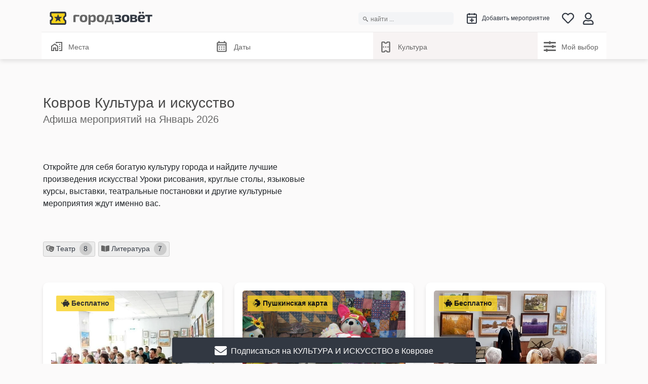

--- FILE ---
content_type: text/html; charset=utf-8
request_url: https://gorodzovet.ru/kovrov/culture/
body_size: 33478
content:
<!doctypehtml><html lang=ru><head lang=ru><meta charset=utf-8><meta content=width=device-width,initial-scale=1 name=viewport><title>Ковров Культура и искусство Афиша мероприятий на Январь 2026</title><meta content="Изучите богатую культуру города! Уроки рисования, круглые столы, языковые курсы, выставки, театральные постановки и многое другое -  актуальная афиша на 2026 год на gorodzovet.ru. "name=description><meta content=RU name=geo.region><meta content="Ковров, Россия"name=geo.placename><meta content=56.3554349;41.3170576 name=geo.position><meta content="56.3554349, 41.3170576"name=ICBM><meta content=gorodzovet.ru property=og:site_name><meta content=events property=og:type><meta content=ru property=og:locale><meta content="Культура и искусство | Афиша мероприятий в Коврове👍 Январь 2026"property=og:title><meta content=https://gorodzovet.ru/static/m/icons/logo_color.png property=og:image><meta content=https://gorodzovet.ru/kovrov/culture/ property=twitter:url><meta content=summary_large_image name=twitter:card><meta content="Культура и искусство | Афиша мероприятий в Коврове👍 Январь 2026"name=twitter:title><meta content="Изучите богатую культуру города! Уроки рисования, круглые столы, языковые курсы, выставки, театральные постановки и многое другое -  актуальная афиша на 2026 год на gorodzovet.ru."name=twitter:description><meta content=https://gorodzovet.ru/static/m/icons/logo_color.png name=twitter:image><meta content=ru http-equiv=content-language><link href=https://gorodzovet.ru/kovrov/culture/ rel=canonical><meta content=68886b663015b804 name=yandex-verification><link href=/static/favicon/apple-touch-icon.png rel=apple-touch-icon><link href=/static/img/yt.svg rel=icon type=image/x-icon><link color=#f8d222 href=/static/favicon/favicon.ico rel=mask-icon><meta content=#ffffff name=theme-color><style>@charset "UTF-8";/*!
 * Bootstrap  v5.2.3 (https://getbootstrap.com/)
 * Copyright 2011-2022 The Bootstrap Authors
 * Copyright 2011-2022 Twitter, Inc.
 * Licensed under MIT (https://github.com/twbs/bootstrap/blob/main/LICENSE)
 */:root{--bs-blue:#0d6efd;--bs-indigo:#6610f2;--bs-purple:#6f42c1;--bs-pink:#d63384;--bs-red:#dc3545;--bs-orange:#fd7e14;--bs-yellow:#ffc107;--bs-green:#198754;--bs-teal:#20c997;--bs-cyan:#0dcaf0;--bs-black:#000;--bs-white:#fff;--bs-gray:#6c757d;--bs-gray-dark:#343a40;--bs-gray-100:#f8f9fa;--bs-gray-200:#e9ecef;--bs-gray-300:#dee2e6;--bs-gray-400:#ced4da;--bs-gray-500:#adb5bd;--bs-gray-600:#6c757d;--bs-gray-700:#495057;--bs-gray-800:#343a40;--bs-gray-900:#212529;--bs-primary:#0d6efd;--bs-secondary:#6c757d;--bs-success:#198754;--bs-info:#0dcaf0;--bs-warning:#ffc107;--bs-danger:#dc3545;--bs-light:#f8f9fa;--bs-dark:#212529;--bs-primary-rgb:13,110,253;--bs-secondary-rgb:108,117,125;--bs-success-rgb:25,135,84;--bs-info-rgb:13,202,240;--bs-warning-rgb:255,193,7;--bs-danger-rgb:220,53,69;--bs-light-rgb:248,249,250;--bs-dark-rgb:33,37,41;--bs-white-rgb:255,255,255;--bs-black-rgb:0,0,0;--bs-body-color-rgb:33,37,41;--bs-body-bg-rgb:255,255,255;--bs-font-sans-serif:system-ui,-apple-system,"Segoe UI",Roboto,"Helvetica Neue","Noto Sans","Liberation Sans",Arial,sans-serif,"Apple Color Emoji","Segoe UI Emoji","Segoe UI Symbol","Noto Color Emoji";--bs-font-monospace:SFMono-Regular,Menlo,Monaco,Consolas,"Liberation Mono","Courier New",monospace;--bs-gradient:linear-gradient(180deg,hsla(0,0%,100%,.15),hsla(0,0%,100%,0));--bs-body-font-family:var(--bs-font-sans-serif);--bs-body-font-size:1rem;--bs-body-font-weight:400;--bs-body-line-height:1.5;--bs-body-color:#212529;--bs-body-bg:#fff;--bs-border-width:1px;--bs-border-style:solid;--bs-border-color:#dee2e6;--bs-border-color-translucent:rgba(0,0,0,.175);--bs-border-radius:0.375rem;--bs-border-radius-sm:0.25rem;--bs-border-radius-lg:0.5rem;--bs-border-radius-xl:1rem;--bs-border-radius-2xl:2rem;--bs-border-radius-pill:50rem;--bs-link-color:#0d6efd;--bs-link-hover-color:#0a58ca;--bs-code-color:#d63384;--bs-highlight-bg:#fff3cd}@media (prefers-reduced-motion:no-preference){:root{scroll-behavior:smooth}}body{-webkit-text-size-adjust:100%;-webkit-tap-highlight-color:transparent;background-color:var(--bs-body-bg);color:var(--bs-body-color);font-family:var(--bs-body-font-family);font-size:var(--bs-body-font-size);font-weight:var(--bs-body-font-weight);line-height:var(--bs-body-line-height);margin:0;text-align:var(--bs-body-text-align)}.h1,.h2,.h3,.h4,.h5,.h6,h1,h2,h3,h4,h5,h6{font-weight:500;line-height:1.2;margin-bottom:.5rem;margin-top:0}.h1,h1{font-size:calc(1.375rem + 1.5vw)}@media (min-width:1200px){.h1,h1{font-size:2.5rem}}.h2,h2{font-size:calc(1.325rem + .9vw)}@media (min-width:1200px){.h2,h2{font-size:2rem}}.h3,h3{font-size:calc(1.3rem + .6vw)}@media (min-width:1200px){.h3,h3{font-size:1.75rem}}.h4,h4{font-size:calc(1.275rem + .3vw)}@media (min-width:1200px){.h4,h4{font-size:1.5rem}}.h5,h5{font-size:1.25rem}.h6,h6{font-size:1rem}p{margin-top:0}address{font-style:normal;line-height:inherit;margin-bottom:1rem}ol,ul{padding-left:2rem}ol,ul{margin-bottom:1rem;margin-top:0}ol ol,ol ul,ul ol,ul ul{margin-bottom:0}dt{font-weight:700}blockquote{margin:0 0 1rem}b,strong{font-weight:bolder}.small,small{font-size:.875em}sub{font-size:.75em;line-height:0;position:relative;vertical-align:baseline}sub{bottom:-.25em}a{color:var(--bs-link-color);text-decoration:underline}a:hover{color:var(--bs-link-hover-color)}a:not([href]):not([class]),a:not([href]):not([class]):hover{color:inherit;text-decoration:none}code{font-family:var(--bs-font-monospace);font-size:1em}code{word-wrap:break-word;color:var(--bs-code-color);font-size:.875em}a>code{color:inherit}img,svg{vertical-align:middle}table{border-collapse:collapse;caption-side:bottom}caption{color:#6c757d;padding-bottom:.5rem;padding-top:.5rem;text-align:left}th{text-align:inherit;text-align:-webkit-match-parent}tbody,td,th,thead,tr{border:0 solid;border-color:inherit}label{display:inline-block}button{border-radius:0}button:focus:not(:focus-visible){outline:0}button,input,select,textarea{font-family:inherit;font-size:inherit;line-height:inherit;margin:0}button,select{text-transform:none}[role=button]{cursor:pointer}select{word-wrap:normal}select:disabled{opacity:1}[list]:not([type=date]):not([type=datetime-local]):not([type=month]):not([type=week]):not([type=time])::-webkit-calendar-picker-indicator{display:none!important}[type=button],[type=submit],button{-webkit-appearance:button}[type=button]:not(:disabled),[type=submit]:not(:disabled),button:not(:disabled){cursor:pointer}::-moz-focus-inner{border-style:none;padding:0}textarea{resize:vertical}::-webkit-datetime-edit-day-field,::-webkit-datetime-edit-fields-wrapper,::-webkit-datetime-edit-hour-field,::-webkit-datetime-edit-minute,::-webkit-datetime-edit-month-field,::-webkit-datetime-edit-text,::-webkit-datetime-edit-year-field{padding:0}::-webkit-inner-spin-button{height:auto}[type=search]{-webkit-appearance:textfield;outline-offset:-2px}::-webkit-search-decoration{-webkit-appearance:none}::-webkit-color-swatch-wrapper{padding:0}::file-selector-button{-webkit-appearance:button;font:inherit}iframe{border:0}[hidden]{display:none!important}.lead{font-size:1.25rem;font-weight:300}.blockquote{font-size:1.25rem;margin-bottom:1rem}.blockquote>:last-child{margin-bottom:0}.img-fluid{height:auto;max-width:100%}.container{--bs-gutter-x:1.5rem;--bs-gutter-y:0;margin-left:auto;margin-right:auto;padding-left:calc(var(--bs-gutter-x)*.5);padding-right:calc(var(--bs-gutter-x)*.5);width:100%}@media (min-width:576px){.container{max-width:540px}}@media (min-width:768px){.container{max-width:720px}}@media (min-width:992px){.container{max-width:960px}}@media (min-width:1200px){.container{max-width:1140px}}@media (min-width:1400px){.container{max-width:1320px}}.row{--bs-gutter-x:1.5rem;--bs-gutter-y:0;display:flex;flex-wrap:wrap;margin-left:calc(var(--bs-gutter-x)*-.5);margin-right:calc(var(--bs-gutter-x)*-.5);margin-top:calc(var(--bs-gutter-y)*-1)}.row>*{flex-shrink:0;margin-top:var(--bs-gutter-y);max-width:100%;padding-left:calc(var(--bs-gutter-x)*.5);padding-right:calc(var(--bs-gutter-x)*.5);width:100%}.col{flex:1 0 0%}.col-3{flex:0 0 auto;width:25%}.col-4{flex:0 0 auto;width:33.33333333%}.col-5{flex:0 0 auto;width:41.66666667%}.col-6{flex:0 0 auto;width:50%}.col-7{flex:0 0 auto;width:58.33333333%}.col-8{flex:0 0 auto;width:66.66666667%}.col-12{flex:0 0 auto;width:100%}@media (min-width:576px){.col-sm-2{flex:0 0 auto;width:16.66666667%}.col-sm-3{flex:0 0 auto;width:25%}.col-sm-4{flex:0 0 auto;width:33.33333333%}.col-sm-6{flex:0 0 auto;width:50%}.col-sm-8{flex:0 0 auto;width:66.66666667%}.col-sm-9{flex:0 0 auto;width:75%}.col-sm-12{flex:0 0 auto;width:100%}}@media (min-width:768px){.col-md-3{flex:0 0 auto;width:25%}.col-md-4{flex:0 0 auto;width:33.33333333%}.col-md-6{flex:0 0 auto;width:50%}.col-md-8{flex:0 0 auto;width:66.66666667%}.col-md-9{flex:0 0 auto;width:75%}}@media (min-width:992px){.col-lg-3{flex:0 0 auto;width:25%}.col-lg-4{flex:0 0 auto;width:33.33333333%}.col-lg-5{flex:0 0 auto;width:41.66666667%}.col-lg-6{flex:0 0 auto;width:50%}.col-lg-7{flex:0 0 auto;width:58.33333333%}.col-lg-8{flex:0 0 auto;width:66.66666667%}.col-lg-9{flex:0 0 auto;width:75%}}.table{--bs-table-color:var(--bs-body-color);--bs-table-bg:transparent;--bs-table-border-color:var(--bs-border-color);--bs-table-accent-bg:transparent;--bs-table-striped-color:var(--bs-body-color);--bs-table-striped-bg:rgba(0,0,0,.05);--bs-table-active-color:var(--bs-body-color);--bs-table-active-bg:rgba(0,0,0,.1);--bs-table-hover-color:var(--bs-body-color);--bs-table-hover-bg:rgba(0,0,0,.075);border-color:var(--bs-table-border-color);color:var(--bs-table-color);margin-bottom:1rem;vertical-align:top;width:100%}.table>:not(caption)>*>*{background-color:var(--bs-table-bg);border-bottom-width:1px;box-shadow:inset 0 0 0 9999px var(--bs-table-accent-bg);padding:.5rem}.table>tbody{vertical-align:inherit}.table>thead{vertical-align:bottom}.table-sm>:not(caption)>*>*{padding:.25rem}.table-striped>tbody>tr:nth-of-type(odd)>*{--bs-table-accent-bg:var(--bs-table-striped-bg);color:var(--bs-table-striped-color)}.table-responsive{-webkit-overflow-scrolling:touch;overflow-x:auto}.form-control{-webkit-appearance:none;-moz-appearance:none;appearance:none;background-clip:padding-box;background-color:#fff;border:1px solid #ced4da;border-radius:.375rem;color:#212529;display:block;font-size:1rem;font-weight:400;line-height:1.5;padding:.375rem .75rem;transition:border-color .15s ease-in-out,box-shadow .15s ease-in-out;width:100%}@media (prefers-reduced-motion:reduce){.form-control{transition:none}}.form-control[type=file]{overflow:hidden}.form-control[type=file]:not(:disabled):not([readonly]){cursor:pointer}.form-control:focus{background-color:#fff;border-color:#86b7fe;box-shadow:0 0 0 .25rem rgba(13,110,253,.25);color:#212529;outline:0}.form-control::-webkit-date-and-time-value{height:1.5em}.form-control::-moz-placeholder{color:#6c757d;opacity:1}.form-control::placeholder{color:#6c757d;opacity:1}.form-control:disabled{background-color:#e9ecef;opacity:1}.form-control::file-selector-button{background-color:#e9ecef;border:0 solid;border-color:inherit;border-inline-end-width:1px;border-radius:0;color:#212529;margin:-.375rem -.75rem;margin-inline-end:.75rem;padding:.375rem .75rem;pointer-events:none;transition:color .15s ease-in-out,background-color .15s ease-in-out,border-color .15s ease-in-out,box-shadow .15s ease-in-out}@media (prefers-reduced-motion:reduce){.form-control::file-selector-button{transition:none}}.form-control:hover:not(:disabled):not([readonly])::file-selector-button{background-color:#dde0e3}textarea.form-control{min-height:calc(1.5em + .75rem + 2px)}.input-group{align-items:stretch;display:flex;flex-wrap:wrap;position:relative;width:100%}.input-group>.form-control{flex:1 1 auto;min-width:0;position:relative;width:1%}.input-group>.form-control:focus{z-index:5}.input-group .btn{position:relative;z-index:2}.input-group .btn:focus{z-index:5}.input-group-text{align-items:center;background-color:#e9ecef;border:1px solid #ced4da;border-radius:.375rem;color:#212529;display:flex;font-size:1rem;font-weight:400;line-height:1.5;padding:.375rem .75rem;text-align:center;white-space:nowrap}.input-group:not(.has-validation)>.dropdown-toggle:nth-last-child(n+3),.input-group:not(.has-validation)>:not(:last-child):not(.dropdown-toggle):not(.dropdown-menu):not(.form-floating){border-bottom-right-radius:0;border-top-right-radius:0}.input-group>:not(:first-child):not(.dropdown-menu):not(.valid-tooltip):not(.valid-feedback):not(.invalid-tooltip):not(.invalid-feedback){border-bottom-left-radius:0;border-top-left-radius:0;margin-left:-1px}.valid-feedback{color:#198754;display:none;font-size:.875em;margin-top:.25rem;width:100%}.valid-tooltip{background-color:rgba(25,135,84,.9);border-radius:.375rem;color:#fff;display:none;font-size:.875rem;margin-top:.1rem;max-width:100%;padding:.25rem .5rem;position:absolute;top:100%;z-index:5}.invalid-feedback{color:#dc3545;display:none;font-size:.875em;margin-top:.25rem;width:100%}.invalid-tooltip{background-color:rgba(220,53,69,.9);border-radius:.375rem;color:#fff;display:none;font-size:.875rem;margin-top:.1rem;max-width:100%;padding:.25rem .5rem;position:absolute;top:100%;z-index:5}.btn{--bs-btn-padding-x:0.75rem;--bs-btn-padding-y:0.375rem;--bs-btn-font-family:;--bs-btn-font-size:1rem;--bs-btn-font-weight:400;--bs-btn-line-height:1.5;--bs-btn-color:#212529;--bs-btn-bg:transparent;--bs-btn-border-width:1px;--bs-btn-border-color:transparent;--bs-btn-border-radius:0.375rem;--bs-btn-hover-border-color:transparent;--bs-btn-box-shadow:inset 0 1px 0 hsla(0,0%,100%,.15),0 1px 1px rgba(0,0,0,.075);--bs-btn-disabled-opacity:0.65;--bs-btn-focus-box-shadow:0 0 0 0.25rem rgba(var(--bs-btn-focus-shadow-rgb),.5);background-color:var(--bs-btn-bg);border:var(--bs-btn-border-width) solid var(--bs-btn-border-color);border-radius:var(--bs-btn-border-radius);color:var(--bs-btn-color);cursor:pointer;display:inline-block;font-family:var(--bs-btn-font-family);font-size:var(--bs-btn-font-size);font-weight:var(--bs-btn-font-weight);line-height:var(--bs-btn-line-height);padding:var(--bs-btn-padding-y) var(--bs-btn-padding-x);text-align:center;text-decoration:none;transition:color .15s ease-in-out,background-color .15s ease-in-out,border-color .15s ease-in-out,box-shadow .15s ease-in-out;-webkit-user-select:none;-moz-user-select:none;user-select:none;vertical-align:middle}@media (prefers-reduced-motion:reduce){.btn{transition:none}}.btn:hover{background-color:var(--bs-btn-hover-bg);border-color:var(--bs-btn-hover-border-color);color:var(--bs-btn-hover-color)}.btn:focus-visible{background-color:var(--bs-btn-hover-bg);border-color:var(--bs-btn-hover-border-color);box-shadow:var(--bs-btn-focus-box-shadow);color:var(--bs-btn-hover-color);outline:0}.btn.active,.btn.show,.btn:first-child:active,:not(.btn-check)+.btn:active{background-color:var(--bs-btn-active-bg);border-color:var(--bs-btn-active-border-color);color:var(--bs-btn-active-color)}.btn.active:focus-visible,.btn.show:focus-visible,.btn:first-child:active:focus-visible,:not(.btn-check)+.btn:active:focus-visible{box-shadow:var(--bs-btn-focus-box-shadow)}.btn.disabled,.btn:disabled{background-color:var(--bs-btn-disabled-bg);border-color:var(--bs-btn-disabled-border-color);color:var(--bs-btn-disabled-color);opacity:var(--bs-btn-disabled-opacity);pointer-events:none}.btn-primary{--bs-btn-color:#fff;--bs-btn-bg:#0d6efd;--bs-btn-border-color:#0d6efd;--bs-btn-hover-color:#fff;--bs-btn-hover-bg:#0b5ed7;--bs-btn-hover-border-color:#0a58ca;--bs-btn-focus-shadow-rgb:49,132,253;--bs-btn-active-color:#fff;--bs-btn-active-bg:#0a58ca;--bs-btn-active-border-color:#0a53be;--bs-btn-active-shadow:inset 0 3px 5px rgba(0,0,0,.125);--bs-btn-disabled-color:#fff;--bs-btn-disabled-bg:#0d6efd;--bs-btn-disabled-border-color:#0d6efd}.btn-secondary{--bs-btn-color:#fff;--bs-btn-bg:#6c757d;--bs-btn-border-color:#6c757d;--bs-btn-hover-color:#fff;--bs-btn-hover-bg:#5c636a;--bs-btn-hover-border-color:#565e64;--bs-btn-focus-shadow-rgb:130,138,145;--bs-btn-active-color:#fff;--bs-btn-active-bg:#565e64;--bs-btn-active-border-color:#51585e;--bs-btn-active-shadow:inset 0 3px 5px rgba(0,0,0,.125);--bs-btn-disabled-color:#fff;--bs-btn-disabled-bg:#6c757d;--bs-btn-disabled-border-color:#6c757d}.btn-success{--bs-btn-color:#fff;--bs-btn-bg:#198754;--bs-btn-border-color:#198754;--bs-btn-hover-color:#fff;--bs-btn-hover-bg:#157347;--bs-btn-hover-border-color:#146c43;--bs-btn-focus-shadow-rgb:60,153,110;--bs-btn-active-color:#fff;--bs-btn-active-bg:#146c43;--bs-btn-active-border-color:#13653f;--bs-btn-active-shadow:inset 0 3px 5px rgba(0,0,0,.125);--bs-btn-disabled-color:#fff;--bs-btn-disabled-bg:#198754;--bs-btn-disabled-border-color:#198754}.btn-warning{--bs-btn-color:#000;--bs-btn-bg:#ffc107;--bs-btn-border-color:#ffc107;--bs-btn-hover-color:#000;--bs-btn-hover-bg:#ffca2c;--bs-btn-hover-border-color:#ffc720;--bs-btn-focus-shadow-rgb:217,164,6;--bs-btn-active-color:#000;--bs-btn-active-bg:#ffcd39;--bs-btn-active-border-color:#ffc720;--bs-btn-active-shadow:inset 0 3px 5px rgba(0,0,0,.125);--bs-btn-disabled-color:#000;--bs-btn-disabled-bg:#ffc107;--bs-btn-disabled-border-color:#ffc107}.btn-danger{--bs-btn-color:#fff;--bs-btn-bg:#dc3545;--bs-btn-border-color:#dc3545;--bs-btn-hover-color:#fff;--bs-btn-hover-bg:#bb2d3b;--bs-btn-hover-border-color:#b02a37;--bs-btn-focus-shadow-rgb:225,83,97;--bs-btn-active-color:#fff;--bs-btn-active-bg:#b02a37;--bs-btn-active-border-color:#a52834;--bs-btn-active-shadow:inset 0 3px 5px rgba(0,0,0,.125);--bs-btn-disabled-color:#fff;--bs-btn-disabled-bg:#dc3545;--bs-btn-disabled-border-color:#dc3545}.btn-light{--bs-btn-color:#000;--bs-btn-bg:#f8f9fa;--bs-btn-border-color:#f8f9fa;--bs-btn-hover-color:#000;--bs-btn-hover-bg:#d3d4d5;--bs-btn-hover-border-color:#c6c7c8;--bs-btn-focus-shadow-rgb:211,212,213;--bs-btn-active-color:#000;--bs-btn-active-bg:#c6c7c8;--bs-btn-active-border-color:#babbbc;--bs-btn-active-shadow:inset 0 3px 5px rgba(0,0,0,.125);--bs-btn-disabled-color:#000;--bs-btn-disabled-bg:#f8f9fa;--bs-btn-disabled-border-color:#f8f9fa}.btn-dark{--bs-btn-color:#fff;--bs-btn-bg:#212529;--bs-btn-border-color:#212529;--bs-btn-hover-color:#fff;--bs-btn-hover-bg:#424649;--bs-btn-hover-border-color:#373b3e;--bs-btn-focus-shadow-rgb:66,70,73;--bs-btn-active-color:#fff;--bs-btn-active-bg:#4d5154;--bs-btn-active-border-color:#373b3e;--bs-btn-active-shadow:inset 0 3px 5px rgba(0,0,0,.125);--bs-btn-disabled-color:#fff;--bs-btn-disabled-bg:#212529;--bs-btn-disabled-border-color:#212529}.btn-outline-primary{--bs-btn-color:#0d6efd;--bs-btn-border-color:#0d6efd;--bs-btn-hover-color:#fff;--bs-btn-hover-bg:#0d6efd;--bs-btn-hover-border-color:#0d6efd;--bs-btn-focus-shadow-rgb:13,110,253;--bs-btn-active-color:#fff;--bs-btn-active-bg:#0d6efd;--bs-btn-active-border-color:#0d6efd;--bs-btn-active-shadow:inset 0 3px 5px rgba(0,0,0,.125);--bs-btn-disabled-color:#0d6efd;--bs-btn-disabled-bg:transparent;--bs-btn-disabled-border-color:#0d6efd;--bs-gradient:none}.btn-lg{--bs-btn-padding-y:0.5rem;--bs-btn-padding-x:1rem;--bs-btn-font-size:1.25rem;--bs-btn-border-radius:0.5rem}.btn-sm{--bs-btn-padding-y:0.25rem;--bs-btn-padding-x:0.5rem;--bs-btn-font-size:0.875rem;--bs-btn-border-radius:0.25rem}.collapse:not(.show){display:none}.dropdown{position:relative}.dropdown-toggle{white-space:nowrap}.dropdown-toggle:after{border-bottom:0;border-left:.3em solid transparent;border-right:.3em solid transparent;border-top:.3em solid;content:"";display:inline-block;margin-left:.255em;vertical-align:.255em}.dropdown-toggle:empty:after{margin-left:0}.dropdown-menu{--bs-dropdown-zindex:1000;--bs-dropdown-min-width:10rem;--bs-dropdown-padding-x:0;--bs-dropdown-padding-y:0.5rem;--bs-dropdown-spacer:0.125rem;--bs-dropdown-font-size:1rem;--bs-dropdown-color:#212529;--bs-dropdown-bg:#fff;--bs-dropdown-border-color:var(--bs-border-color-translucent);--bs-dropdown-border-radius:0.375rem;--bs-dropdown-border-width:1px;--bs-dropdown-inner-border-radius:calc(0.375rem - 1px);--bs-dropdown-divider-bg:var(--bs-border-color-translucent);--bs-dropdown-divider-margin-y:0.5rem;--bs-dropdown-box-shadow:0 0.5rem 1rem rgba(0,0,0,.15);--bs-dropdown-link-color:#212529;--bs-dropdown-link-hover-color:#1e2125;--bs-dropdown-link-hover-bg:#e9ecef;--bs-dropdown-link-active-color:#fff;--bs-dropdown-link-active-bg:#0d6efd;--bs-dropdown-link-disabled-color:#adb5bd;--bs-dropdown-item-padding-x:1rem;--bs-dropdown-item-padding-y:0.25rem;--bs-dropdown-header-color:#6c757d;--bs-dropdown-header-padding-x:1rem;--bs-dropdown-header-padding-y:0.5rem;background-clip:padding-box;background-color:var(--bs-dropdown-bg);border:var(--bs-dropdown-border-width) solid var(--bs-dropdown-border-color);border-radius:var(--bs-dropdown-border-radius);color:var(--bs-dropdown-color);display:none;font-size:var(--bs-dropdown-font-size);list-style:none;margin:0;min-width:var(--bs-dropdown-min-width);padding:var(--bs-dropdown-padding-y) var(--bs-dropdown-padding-x);position:absolute;text-align:left;z-index:var(--bs-dropdown-zindex)}.dropdown-menu.show{display:block}.btn-group{display:inline-flex;position:relative;vertical-align:middle}.btn-group>.btn{flex:1 1 auto;position:relative}.btn-group>.btn.active,.btn-group>.btn:active,.btn-group>.btn:focus,.btn-group>.btn:hover{z-index:1}.btn-group{border-radius:.375rem}.btn-group>.btn-group:not(:first-child),.btn-group>:not(.btn-check:first-child)+.btn{margin-left:-1px}.btn-group>.btn-group:not(:last-child)>.btn,.btn-group>.btn:not(:last-child):not(.dropdown-toggle){border-bottom-right-radius:0;border-top-right-radius:0}.btn-group>.btn-group:not(:first-child)>.btn,.btn-group>.btn:nth-child(n+3),.btn-group>:not(.btn-check)+.btn{border-bottom-left-radius:0;border-top-left-radius:0}.nav{--bs-nav-link-padding-x:1rem;--bs-nav-link-padding-y:0.5rem;--bs-nav-link-font-weight:;--bs-nav-link-color:var(--bs-link-color);--bs-nav-link-hover-color:var(--bs-link-hover-color);--bs-nav-link-disabled-color:#6c757d;display:flex;flex-wrap:wrap;list-style:none;margin-bottom:0;padding-left:0}.card{--bs-card-spacer-y:1rem;--bs-card-spacer-x:1rem;--bs-card-title-spacer-y:0.5rem;--bs-card-border-width:1px;--bs-card-border-color:var(--bs-border-color-translucent);--bs-card-border-radius:0.375rem;--bs-card-box-shadow:;--bs-card-inner-border-radius:calc(0.375rem - 1px);--bs-card-cap-padding-y:0.5rem;--bs-card-cap-padding-x:1rem;--bs-card-cap-bg:rgba(0,0,0,.03);--bs-card-cap-color:;--bs-card-height:;--bs-card-color:;--bs-card-bg:#fff;--bs-card-img-overlay-padding:1rem;--bs-card-group-margin:0.75rem;word-wrap:break-word;background-clip:border-box;background-color:var(--bs-card-bg);border:var(--bs-card-border-width) solid var(--bs-card-border-color);border-radius:var(--bs-card-border-radius);display:flex;flex-direction:column;height:var(--bs-card-height);min-width:0;position:relative}.card-body{color:var(--bs-card-color);flex:1 1 auto;padding:var(--bs-card-spacer-y) var(--bs-card-spacer-x)}.card-title{margin-bottom:var(--bs-card-title-spacer-y)}.card-header{background-color:var(--bs-card-cap-bg);border-bottom:var(--bs-card-border-width) solid var(--bs-card-border-color);color:var(--bs-card-cap-color);margin-bottom:0;padding:var(--bs-card-cap-padding-y) var(--bs-card-cap-padding-x)}.card-header:first-child{border-radius:var(--bs-card-inner-border-radius) var(--bs-card-inner-border-radius) 0 0}.badge{--bs-badge-padding-x:0.65em;--bs-badge-padding-y:0.35em;--bs-badge-font-size:0.75em;--bs-badge-font-weight:700;--bs-badge-color:#fff;--bs-badge-border-radius:0.375rem;border-radius:var(--bs-badge-border-radius);color:var(--bs-badge-color);display:inline-block;font-size:var(--bs-badge-font-size);font-weight:var(--bs-badge-font-weight);line-height:1;padding:var(--bs-badge-padding-y) var(--bs-badge-padding-x);text-align:center;vertical-align:baseline;white-space:nowrap}.badge:empty{display:none}.btn .badge{position:relative;top:-1px}.alert{--bs-alert-bg:transparent;--bs-alert-padding-x:1rem;--bs-alert-padding-y:1rem;--bs-alert-margin-bottom:1rem;--bs-alert-color:inherit;--bs-alert-border-color:transparent;--bs-alert-border:1px solid var(--bs-alert-border-color);--bs-alert-border-radius:0.375rem;background-color:var(--bs-alert-bg);border:var(--bs-alert-border);border-radius:var(--bs-alert-border-radius);color:var(--bs-alert-color);margin-bottom:var(--bs-alert-margin-bottom);padding:var(--bs-alert-padding-y) var(--bs-alert-padding-x);position:relative}.alert-success{--bs-alert-color:#0f5132;--bs-alert-bg:#d1e7dd;--bs-alert-border-color:#badbcc}.alert-info{--bs-alert-color:#055160;--bs-alert-bg:#cff4fc;--bs-alert-border-color:#b6effb}@keyframes progress-bar-stripes{0%{background-position-x:1rem}}.modal{--bs-modal-zindex:1055;--bs-modal-width:500px;--bs-modal-padding:1rem;--bs-modal-margin:0.5rem;--bs-modal-color:;--bs-modal-bg:#fff;--bs-modal-border-color:var(--bs-border-color-translucent);--bs-modal-border-width:1px;--bs-modal-border-radius:0.5rem;--bs-modal-box-shadow:0 0.125rem 0.25rem rgba(0,0,0,.075);--bs-modal-inner-border-radius:calc(0.5rem - 1px);--bs-modal-header-padding-x:1rem;--bs-modal-header-padding-y:1rem;--bs-modal-header-padding:1rem 1rem;--bs-modal-header-border-color:var(--bs-border-color);--bs-modal-header-border-width:1px;--bs-modal-title-line-height:1.5;--bs-modal-footer-gap:0.5rem;--bs-modal-footer-bg:;--bs-modal-footer-border-color:var(--bs-border-color);--bs-modal-footer-border-width:1px;display:none;height:100%;left:0;outline:0;overflow-x:hidden;overflow-y:auto;position:fixed;top:0;width:100%;z-index:var(--bs-modal-zindex)}.modal-content{background-clip:padding-box;background-color:var(--bs-modal-bg);border:var(--bs-modal-border-width) solid var(--bs-modal-border-color);border-radius:var(--bs-modal-border-radius);color:var(--bs-modal-color);display:flex;flex-direction:column;outline:0;pointer-events:auto;position:relative;width:100%}@media (min-width:576px){.modal{--bs-modal-margin:1.75rem;--bs-modal-box-shadow:0 0.5rem 1rem rgba(0,0,0,.15)}}.spinner-border,.spinner-grow{animation:var(--bs-spinner-animation-speed) linear infinite var(--bs-spinner-animation-name);border-radius:50%;display:inline-block;height:var(--bs-spinner-height);vertical-align:var(--bs-spinner-vertical-align);width:var(--bs-spinner-width)}@keyframes spinner-border{to{transform:rotate(1turn)}}.spinner-border{--bs-spinner-width:2rem;--bs-spinner-height:2rem;--bs-spinner-vertical-align:-0.125em;--bs-spinner-border-width:0.25em;--bs-spinner-animation-speed:0.75s;--bs-spinner-animation-name:spinner-border;border-right-color:currentcolor;border:var(--bs-spinner-border-width) solid;border-right:var(--bs-spinner-border-width) solid transparent}@keyframes spinner-grow{0%{transform:scale(0)}50%{opacity:1;transform:none}}.spinner-grow{--bs-spinner-width:2rem;--bs-spinner-height:2rem;--bs-spinner-vertical-align:-0.125em;--bs-spinner-animation-speed:0.75s;--bs-spinner-animation-name:spinner-grow;background-color:currentcolor;opacity:0}@media (prefers-reduced-motion:reduce){.spinner-border,.spinner-grow{--bs-spinner-animation-speed:1.5s}}.placeholder{background-color:currentcolor;cursor:wait;display:inline-block;min-height:1em;opacity:.5;vertical-align:middle}.placeholder.btn:before{content:"";display:inline-block}@keyframes placeholder-glow{50%{opacity:.2}}@keyframes placeholder-wave{to{-webkit-mask-position:-200% 0;mask-position:-200% 0}}.clearfix:after{clear:both;content:"";display:block}.ratio{position:relative;width:100%}.ratio:before{content:"";display:block;padding-top:var(--bs-aspect-ratio)}.ratio>*{height:100%;left:0;position:absolute;top:0;width:100%}.overflow-hidden{overflow:hidden!important}.d-inline{display:inline!important}.d-block{display:block!important}.d-flex{display:flex!important}.d-none{display:none!important}.shadow{box-shadow:0 .5rem 1rem rgba(0,0,0,.15)!important}.shadow-sm{box-shadow:0 .125rem .25rem rgba(0,0,0,.075)!important}.position-relative{position:relative!important}.position-absolute{position:absolute!important}.border{border:var(--bs-border-width) var(--bs-border-style) var(--bs-border-color)!important}.border-0{border:0!important}.border-top{border-top:var(--bs-border-width) var(--bs-border-style) var(--bs-border-color)!important}.border-bottom{border-bottom:var(--bs-border-width) var(--bs-border-style) var(--bs-border-color)!important}.w-100{width:100%!important}.h-100{height:100%!important}.flex-wrap{flex-wrap:wrap!important}.justify-content-center{justify-content:center!important}.justify-content-between{justify-content:space-between!important}.align-items-start{align-items:flex-start!important}.align-items-center{align-items:center!important}.m-0{margin:0!important}.my-4{margin-bottom:1.5rem!important;margin-top:1.5rem!important}.mt-1{margin-top:.25rem!important}.mt-2{margin-top:.5rem!important}.mt-3{margin-top:1rem!important}.mt-4{margin-top:1.5rem!important}.mt-auto{margin-top:auto!important}.mb-0{margin-bottom:0!important}.mb-1{margin-bottom:.25rem!important}.mb-2{margin-bottom:.5rem!important}.mb-3{margin-bottom:1rem!important}.mb-4{margin-bottom:1.5rem!important}.mb-5{margin-bottom:3rem!important}.p-0{padding:0!important}.p-2{padding:.5rem!important}.p-3{padding:1rem!important}.p-4{padding:1.5rem!important}.px-2{padding-left:.5rem!important;padding-right:.5rem!important}.px-3{padding-left:1rem!important;padding-right:1rem!important}.px-4{padding-left:1.5rem!important;padding-right:1.5rem!important}.py-1{padding-bottom:.25rem!important;padding-top:.25rem!important}.py-2{padding-bottom:.5rem!important;padding-top:.5rem!important}.py-3{padding-bottom:1rem!important;padding-top:1rem!important}.pb-3{padding-bottom:1rem!important}.text-center{text-align:center!important}.text-decoration-none{text-decoration:none!important}.text-secondary{--bs-text-opacity:1;color:rgba(var(--bs-secondary-rgb),var(--bs-text-opacity))!important}.text-dark{--bs-text-opacity:1;color:rgba(var(--bs-dark-rgb),var(--bs-text-opacity))!important}.text-white{--bs-text-opacity:1;color:rgba(var(--bs-white-rgb),var(--bs-text-opacity))!important}.text-muted{--bs-text-opacity:1;color:#6c757d!important}.text-reset{--bs-text-opacity:1;color:inherit!important}.bg-warning{--bs-bg-opacity:1;background-color:rgba(var(--bs-warning-rgb),var(--bs-bg-opacity))!important}.bg-dark{--bs-bg-opacity:1;background-color:rgba(var(--bs-dark-rgb),var(--bs-bg-opacity))!important}.bg-white{--bs-bg-opacity:1;background-color:rgba(var(--bs-white-rgb),var(--bs-bg-opacity))!important}.rounded-pill{border-radius:var(--bs-border-radius-pill)!important}.visible{visibility:visible!important}@media (min-width:576px){.d-sm-inline{display:inline!important}.d-sm-none{display:none!important}}@media (min-width:768px){.d-md-block{display:block!important}.d-md-flex{display:flex!important}.mb-md-0{margin-bottom:0!important}}@media (min-width:992px){.d-lg-block{display:block!important}.d-lg-none{display:none!important}}:root{--body-bg:#fbfafa;--accent-color:#f8d222;--yellow:#f8d222;--pale-yellow:#fdf6b9;--light:#fff;--primary-text:#323842;--secondary-text:#666;--tertiary-text:#999;--light-grey:#ececec;--blue:#0122b9}.content,body{background:var(--body-bg)}.primary-text{color:var(--primary-text)}body:not(.user-is-tabbing) button:focus,body:not(.user-is-tabbing) input:focus,body:not(.user-is-tabbing) select:focus,body:not(.user-is-tabbing) textarea:focus{outline:none}body.fixed{overflow:hidden}h1,h4,h5,h6{font-weight:400;margin:0}li,ul{list-style-type:none;margin:0;padding:0}p{margin-bottom:1rem}.link,a{color:var(--primary-text);cursor:pointer;text-decoration:none}.link{text-decoration:underline}.innlink,.outlink{cursor:pointer}a:hover{text-decoration:none}audio,iframe,img,svg,video{max-width:100%;vertical-align:middle}svg{fill:currentColor;height:1em;margin-top:-3px;width:1em}:root{--header-svg-size:24px}.header__top svg{fill:var(--primary-text);flex-shrink:0;margin:0 .5rem}.header__top svg,header svg{height:var(--header-svg-size);width:var(--header-svg-size)}textarea{resize:none}section{position:relative}button,input,select{outline:none}.black{color:#0e1318}.grey{color:#aaa}.grey svg{fill:#aaa}.btn{padding:.2rem .3rem}.btn,.btn-sm{border-radius:.2rem}.btn-sm{padding:.1rem .2rem}.btn-left{text-align:left}.btn-primary{background-color:#1560bd;border-color:#1560bd;color:#fff}.btn-primary svg{fill:#fff}.btn-primary:hover{background-color:#134a8e;border-color:#103e76}.btn-primary.focus,.btn-primary:focus{box-shadow:0 0 0 .2rem rgba(21,96,189,.5)}.btn-primary.disabled,.btn-primary:disabled{background-color:#1560bd;border-color:#1560bd;color:#fff}.btn-success{background-color:#009b77;border-color:#009b77;color:#fff}.btn-success svg{fill:#fff}.btn-success:hover{background-color:#007a63;border-color:#005f4f;color:#fff}.btn-success.focus,.btn-success:focus{box-shadow:0 0 0 .2rem rgba(0,155,119,.5)}.btn-success.disabled,.btn-success:disabled{background-color:#009b77;border-color:#009b77;color:#fff}.btn-danger{background-color:#f8d222;border-color:#f8d222;color:var(--primary-text)}.btn-danger:active,.btn-danger:focus,.btn-danger:hover{background:#f8d233;border-color:#f8d233}.btn-light{background:#e1e2e3;border-color:#ccc;color:var(--primary-text);margin-bottom:8px;margin-right:8px}.btn-light svg{fill:var(--primary-text)}.btn-dark.focus,.btn-dark:focus,.btn-light.focus,.btn-light:focus{box-shadow:none;color:#222;outline:none}.login-button{margin:0 auto;max-width:300px;width:100%}.fa,.far,.fas{display:inline-block;min-width:16px}*,:after,:before{box-sizing:border-box}.wrapper{display:flex;flex-direction:column;height:100%;min-height:100vh}.content{flex:1 0 auto;padding:15px}@media (min-width:768px){.content{background:#fff}}@media (min-width:1400px){.container{max-width:1360px}}.container-afisha{background:#eaeaea}.content--padTop{padding-top:140px}.padSide{padding-left:15px;padding-right:15px}.container--padding{padding:0 15px!important}@media (max-width:768px){.containerNopad{max-width:100%;overflow-x:hidden;padding-left:0;padding-right:0}}.lines{-webkit-box-orient:vertical;display:-webkit-box;text-overflow:ellipsis}.lines,.lines1{overflow:hidden}.lines1{-webkit-line-clamp:1;max-height:20px}.lines2{-webkit-line-clamp:2}.lines3{-webkit-line-clamp:3}.lines4{-webkit-line-clamp:4}.intro{padding:0 15px}@media (min-width:768px){.intro{padding:0}}header{background:var(--body-bg);box-shadow:0 4px 8px rgba(0,0,0,.1);right:0}.header,header{left:0;position:fixed;top:0;width:100%;z-index:100}.header__top{background-color:#f8d222;padding:3px 0 4px}.header__top .container{padding:0 15px!important}.header__inner{align-items:center;display:flex}.header__menuButton{float:right;margin-left:auto}.header__menuButton button{height:40px;padding-top:10px}.header__menuButton i,.header__menuButton svg{display:inline-block;height:1.5rem;width:1.5rem}.bots{line-height:0;margin-left:auto;padding-top:7px}.bot,.bots{margin-right:.5rem}.bot{color:#555;font-size:16px}.bot:last-child{margin-right:0}footer{background:var(--primary-text);color:#aaa;font-size:90%;margin-top:45px;padding-bottom:20px;padding-top:20px}footer .link,footer b{color:#aaa;display:block;text-decoration:none}footer b{font-size:130%;font-weight:400}footer .link{margin-bottom:15px}footer .link span{margin-left:10px;text-decoration:underline}footer .fa,footer .far,footer .fas{width:20px}.subButtons{margin:15px 0 30px}@media (max-width:360px){.subButtons{margin:15px 15px 30px}}.subButtons .btn{margin-bottom:8px;margin-right:8px}.login-button{margin-bottom:15px}.menuButton{background-color:transparent;border:none;color:#000;cursor:pointer;font-size:25px;line-height:1;padding:0}.menuButton .headerName{color:var(--primary-text);display:none;font-size:14px;margin-right:15px;max-width:80px;overflow:hidden}.logo__text{align-items:center;color:#555;display:flex;font-size:1.2rem;font-weight:400;line-height:1.8rem;padding-top:.3rem}.logo__text .logo{margin-right:1rem}.logo__text span.black{color:#0e1318}.logo__icon{height:2.1rem;margin-right:1rem;margin-top:-.3rem;width:2rem}.logo-city{text-decoration:none}.logo-city i{color:#888;font-size:80%;font-style:normal}.menu{background-color:#f8d222;box-shadow:4px 0 4px rgba(0,0,0,.25);height:100%;max-width:500px;opacity:0;padding:20px 25px;position:fixed;right:-100%;top:44px;transition:left .3s,opacity .3s;width:calc(100% - 65px);z-index:100}.menu.active{opacity:1;right:0}.menu__search{margin-bottom:25px}.menu__search::-webkit-input-placeholder{font-size:80%}.search{align-items:center;display:flex}.search__button{background-color:transparent;border:none;color:#000;cursor:pointer;font-size:25px;margin-right:15px;padding:0}.search__button svg{height:1rem;width:1rem}.search__input{background:transparent;border:1px solid #000;color:#050505;font-size:18px;height:42px;padding:0 15px;width:100%}.search__input::-moz-placeholder{color:#666}.search__input::placeholder{color:#666}.mainNav__item{margin-bottom:10px;margin-left:-25px;margin-right:-25px;padding:0 25px}.mainNav__item:active,.mainNav__item:focus,.mainNav__item:hover{background:#e6cd11}.mainNav__item:last-child{margin-bottom:0}.mainNav__link{align-items:center;display:flex}.mainNav__icon{color:#050505;font-size:25px;margin-right:20px;width:30px}.mainNav__icon svg{height:1rem;width:1rem}.mainNav__text{color:#050505;font-size:18px}.seance-venue-name{font-size:90%;overflow:hidden;text-overflow:ellipsis;white-space:nowrap}.eventBox{background:#fff;display:block;margin-bottom:30px}@media(min-width:767px){.eventBox{box-shadow:1px 2px 1px rgba(0,0,0,.15),0 0 0 1px #e3e4e8}}.eventBox:hover{box-shadow:1px 2px 1px rgba(0,0,0,.15),0 0 0 1px #e3e4e8}.eventBoxAd,.eventBoxAd:hover{background:transparent;box-shadow:none;min-width:40px;text-align:center}.eventBoxAd .adsbygoogle{margin:0}.eventBox__title{color:#000;font-size:20px;height:70px;margin-right:25px;overflow:hidden;padding:8px 8px 8px 15px}@media(min-width:767px){.eventBoxAd{margin-left:-20px;margin-right:-20px}.eventBox__title{font-size:16px;line-height:20px}}.eventBox:hover .eventBox__title,.eventBox__title:hover{color:inherit;text-decoration:none}.eventBox__preview{align-items:flex-end;display:flex;justify-content:flex-start;padding:15px;position:relative;width:100%}.eventBox__preview:before{content:"";display:block;padding-top:100%}.eventBox__tags{height:26px;margin-bottom:-7px;margin-left:-3.5px;margin-right:-3.5px;overflow:hidden}.eventBox__bottom{padding:5px 15px}.eventBox__when{border-bottom:1px solid #dadada;margin-left:-4px;margin-right:-4px;padding:10px 0}.eventBox__date{font-weight:700}.eventBox__date,.eventBox__day{color:#000;font-size:18px;margin:0 4px}.eventBox__day{font-weight:400}.eventBox__options{display:flex;justify-content:space-between;padding:10px 0}.eventBox__button{align-items:center;background:transparent;border:none;color:#666;cursor:pointer;display:flex;padding:0}.eventBox:hover .eventBox__button{color:var(--primary-text)}.eventBox__buttonIcon{font-size:15px;line-height:1;margin-right:5px}.eventBox__buttonText{font-size:14px}.event-registration{max-width:300px;padding:1rem}.event-registration label{margin-top:1rem}.event-registration button{border-radius:5px;margin-top:1rem;width:100%}.event-registration .checkbox{margin-right:1rem;transform:scale(1.5)}.event-block{margin-bottom:1.5rem;margin-top:1.5rem}.event-block-extra{font-size:100%;height:auto;max-height:110px;padding:0 1rem .5rem}.event-block-extra,.event-block-title{background:#fff;display:block;overflow:hidden}.event-block-title{font-size:1rem;font-weight:700;line-height:1.7rem;padding:.7rem 1rem}.event-block-img-wrapper{display:block;position:relative}.event-block-img-wrapper:after{content:"";display:block;padding-bottom:50%}.event-block-img-wrapper img{height:100%;-o-object-fit:cover;object-fit:cover;position:absolute;width:100%}.event-block-img-wrapper .over{background:rgba(135,121,169,.2);height:100%;position:absolute;width:100%}.event-block:hover .over{background:transparent}.event-block-img-wrapper .today{background:#e4cd18;border-bottom-left-radius:3px;color:#111;font-size:14px;font-weight:700;padding:2px 6px;position:absolute;right:0;top:0;z-index:2}.event-block-date{background:rgba(36,36,36,.8);color:#fff;left:1rem;padding:.5rem;position:absolute;text-align:center;text-transform:uppercase;top:0;width:6rem}.event-block-date .day{display:block;font-size:34px;font-weight:700;line-height:34px;margin-bottom:0;padding-top:7px}.event-block-date .month{display:block;font-size:12px;margin-bottom:10px}.event-block-date .weekday{display:block;font-size:10px;margin-bottom:0}.event-price{font-size:1rem;font-weight:700}.event-price svg,.event-sublocality svg{margin-right:.5rem;opacity:.7}.event-tags{bottom:1rem;color:#fff;left:1rem;position:absolute}.event-tag{background:rgba(0,0,0,.4);border-radius:1px;color:hsla(0,0%,100%,.7);font-size:12px;line-height:24px;margin:0 10px 10px 0;padding:5px 4px;z-index:1}.event-tag i{min-width:16px}@keyframes placeHolderShimmer{0%{background-position:-500px 0}to{background-position:500px 0}}.ajax-placeholder .eventBox{animation-duration:2s;animation-fill-mode:forwards;animation-iteration-count:infinite;animation-name:placeHolderShimmer;animation-timing-function:linear;background:#f6f7f8;background:linear-gradient(90deg,#eee 8%,#ddd 18%,#eee 33%);background-size:1000px 500px;position:relative}.placeholder-mask{background:#fff;display:block;height:20px;position:absolute}.filter{background-color:#fff;box-shadow:0 2px 2px rgba(0,0,0,.25);position:relative}.filter__nav{display:flex;justify-content:space-between}.filter__button{align-items:center;background-color:transparent;border:none;color:var(--primary-text);cursor:pointer;display:flex;font-size:14px;justify-content:space-evenly;padding:15px 8px;width:100%}@media (min-width:360px){.filter__button{align-items:unset;justify-content:unset}}.filter__button.active{background:#f7f3f3}.filter__button.active .filter__buttonIcon,.filter__button.active .filter__buttonText{color:#000}.filter__button.activeTab{line-height:16px;padding-bottom:0;text-align:left}.filter__button svg{flex-shrink:0;margin-right:.7rem;min-width:20px}.filter__button .increase svg{height:calc(var(--header-svg-size) + 2px);width:calc(var(--header-svg-size) + 2px)}.rotate90 svg{margin-top:0;transform:rotate(90deg)}.filter__buttonText{color:var(--primary-text);font-size:14px}@media (max-width:320px){.filter__buttonText{display:none}}.filter__tab{background:#f7f3f3;box-shadow:0 2px 2px rgba(0,0,0,.25);display:none;left:0;padding:15px 10px;position:absolute;top:100%;width:100%;z-index:98}.filter__tab .btn-narrow{display:inline;font-size:.8rem;line-height:90%;margin-bottom:.2rem;margin-right:.1rem;padding:0 .2rem .1rem}.filter__tab .razdel{font-size:90%;font-weight:700;line-height:50%;margin-bottom:0;margin-top:.6rem}.filter__tab .find__search{margin:15px 15px 5px 0}.find__label{color:var(--primary-text);display:inline-block;font-size:18px;margin-bottom:5px}.find__search{align-items:center;display:flex}.find__input{border:1px solid var(--primary-text);border-radius:5px 0 0 5px;border-right:none;box-sizing:border-box;padding:0 15px;width:100%}.find__button,.find__input{background:#fff;height:40px}.find__button{align-items:center;border:1px solid var(--primary-text);border-left:none;border-radius:0 5px 5px 0;color:var(--primary-text);cursor:pointer;display:flex;font-size:20px;line-height:1;width:40px}.find__button svg{height:1rem;margin:auto;width:1rem}.categories{display:flex;flex-wrap:wrap;margin-left:-5px;margin-right:-5px}#map{height:100vw;max-height:410px}.city_item,.types__item{font-size:120%;margin-left:-.8rem;max-width:400px;overflow:hidden;padding:.2rem .5rem}.city_item:hover,.types__item:hover{background-color:#ddd;color:var(--primary-text)}.types__item:hover a{color:var(--primary-text)}.types__item:last-child{margin-bottom:0}.types__link{align-items:center;color:var(--primary-text);display:flex;font-size:1.1rem;text-transform:uppercase}.types__link svg,.types__linkIcon{fill:var(--primary-text);color:var(--primary-text);display:flex;font-size:22px;height:1.5rem;line-height:1;margin-right:10px;width:1.5rem}.bottom-fixed,.subscribe{background-color:var(--accent-color);bottom:0;left:0;padding:15px 5px;position:fixed;transition:bottom .3s,opacity .3s;width:100%;z-index:97}.subscribe.hidden{bottom:-130px;opacity:0}.subscribe__close{align-items:center;background-color:#f9e10a;bottom:100%;color:#979797;cursor:pointer;display:flex;font-size:18px;height:30px;line-height:1;padding:0 8px;position:absolute;right:0;width:30px}.subscribe__close svg{margin:auto}.subscribeForm__label{color:#000;display:inline-block;font-size:18px;margin-bottom:5px}.subscribeForm__field{align-items:center;background:#e0e0e0;display:flex}.subscribeForm__input{background:#fff;border:1px solid var(--primary-text);border-radius:5px 0 0 5px;border-right:none;box-sizing:border-box;height:40px;padding:0 5px;width:100%}.subscribeForm__button{background:#fff;border:1px solid #000;border-left:none;border-radius:0 5px 5px 0;cursor:pointer;display:flex;flex-shrink:0;height:40px;padding:0 3px;width:80px}.subscribeForm__buttonInner{align-items:center;background:#e0e0e0;border-radius:5px;display:flex;margin:auto;padding:3px 8px}.subscribeForm__buttonIcon{color:#000;font-size:18px;line-height:1;margin-right:10px}.subscribeForm__buttonText{color:var(--primary-text);font-size:18px;text-transform:uppercase}.eventTitle{background:#fff;padding:20px 0}.eventTitle__text{color:var(--primary-text);font-size:22px}.eventPreview{background:#fff}.eventPreview__img{margin-right:0;max-height:600px;max-width:900px}.eventPreview__img img{max-height:600px;max-width:100%;min-height:300px;-o-object-fit:contain;object-fit:contain;width:100%}@media (min-width:768px){.eventPreview__img{margin-right:2rem}.eventPreview__img img{margin-left:1rem}}.eventPreview__body{min-height:8rem;padding:25px 0 0}.eventPreview__title{color:var(--primary-text);font-size:18px;font-weight:700}.eventPreview__title span{font-weight:400}.eventPreview__text{color:var(--secondary-text);font-size:18px;margin-bottom:10px}.eventPreview__time{color:var(--primary-text);font-size:18px;font-weight:700}.eventPreview__options{display:flex;flex-direction:column;margin-left:auto;max-width:130px}.eventPreview__button{align-items:center;border-color:#bbb;display:flex;margin-bottom:10px;margin-right:0;padding:3px 5px}.eventPreview__button:last-child{margin-bottom:0}.eventPreview__buttonIcon{display:flex;font-size:18px;height:20px;margin-right:5px;width:20px}.eventPreview__buttonIcon svg{margin:auto}.btn-buy,.btn-share,.btn-subscribe{align-items:center;border:none;border-radius:.2rem;box-shadow:0 4px 6px rgba(0,0,0,.1);cursor:pointer;display:flex;font-size:16px;justify-content:flex-start;margin-bottom:10px;min-height:40px;padding:.3rem .5rem;text-align:center;transition:background-color .3s ease;width:100%}.btn-buy span,.btn-buy svg,.btn-share span,.btn-share svg,.btn-subscribe span,.btn-subscribe svg{pointer-events:none}.btn-buy svg,.btn-share svg,.btn-subscribe svg{fill:currentColor;flex-shrink:0;height:1.5em;margin-right:.5em;margin-top:1px;width:1.5em}.btn-buy{background-color:var(--accent-color);background-image:linear-gradient(135deg,#f6de61,#f8d222,#e3b910);color:var(--primary-text)}.btn-share{background-image:linear-gradient(135deg,#1da1f2,#08c,#1877f2,#8d038b);color:var(--body-bg)}.btn-subscribe,.btn-subscribe:active,.btn-subscribe:hover{align-items:center;background:var(--primary-text);bottom:.1rem;color:var(--body-bg);height:50px;justify-content:center;left:.5rem;margin:0 auto;max-width:600px;position:fixed;right:.5rem;z-index:100}.btn-bottom-buy{align-items:center;background:var(--body-bg);border-top:1px solid var(--light-grey);border-top-left-radius:5px;border-top-right-radius:5px;bottom:0;display:flex;height:auto;justify-content:space-between;left:0;margin:0 auto;max-width:420px;opacity:.97;padding:.5rem 3%;position:fixed;right:0;text-align:center;z-index:2}.btn-bottom-buy .btn-bottom-buy-name{color:var(--primary-text);float:left;font-size:.8rem;font-weight:700;margin:0 .5rem 0 0;text-align:left}.btn-bottom-buy .btn-buy{box-shadow:none;justify-content:center;margin:0 auto;max-width:200px}.btn-buy:active,.btn-buy:focus,.btn-buy:hover{background-color:#e6c704;box-shadow:0 6px 8px rgba(0,0,0,.15);color:var(--primary-text);outline:none;transform:translateY(-1px)}.btn-share:active,.btn-share:focus,.btn-share:hover{box-shadow:0 6px 8px rgba(0,0,0,.15);color:var(--body-bg);outline:none;transform:translateY(-1px)}.share-dropdown{position:relative}.share-dropdown-menu{background:#fff;box-shadow:0 0 10px rgba(0,0,0,.2);list-style:none;margin:0;min-width:130px;padding:.5rem;position:absolute;z-index:1000}.share-dropdown-item{align-items:center;border-radius:5px;color:#fff;cursor:pointer;display:flex;height:30px;margin-bottom:.5rem;padding:.5rem}.share-dropdown-item i,.share-dropdown-item svg{fill:#fff;height:1rem;margin-right:.5rem;width:1rem}.share-vk{background:#45668e}.share-odnoklassniki{background:#ed812b}.share-telegram{background:#08c}.share-twitter{background:#1da1f2}.share-facebook{background:#1877f2}.share-whatsapp{background:#25d366}.share-tumblr{background:#35465c}.share-reddit{background:#ff4500}.share-email{background:var(--primary-text)}.share-copy{background:#696a6b}.share-copy:hover,.share-email:hover,.share-facebook:hover,.share-odnoklassniki:hover,.share-reddit:hover,.share-telegram:hover,.share-tumblr:hover,.share-twitter:hover,.share-vk:hover,.share-whatsapp:hover{color:#ddd;text-decoration:none}.eventText{padding:25px 0}.eventText p:last-child{margin-bottom:0}.eventText ol li,.eventText ul li{list-style-type:disc;margin-left:17px}.eventText td{border:1px solid #ddd;border-collapse:collapse;padding:5px 10px}.weekend-promo{background:var(--pale-yellow);display:block;font-size:120%;margin:1rem 0;padding:1rem}.weekend-promo:hover{background:#f1dc7d}.weekend-promo span{border-bottom:1px solid;padding-bottom:2px}.data{overflow-x:hidden;padding:0 15px 15px}.data a{text-decoration:underline}.event-object{align-items:flex-start;display:flex;margin-bottom:2rem;text-decoration:none!important}.no-link,.no-link:hover{color:currentColor;cursor:auto;text-decoration:none!important}.bold{font-weight:700}.event-object-photo{display:inline-flex;height:100%;margin-right:1rem;overflow:hidden;position:relative;width:25%}.event-object-image{height:100%;left:50%;-o-object-fit:cover;object-fit:cover;position:absolute;top:50%;transform:translate(-50%,-50%);width:100%}.data a .event-object-description{max-height:100px;max-width:500px;overflow:hidden;text-decoration:none!important;width:70%}.event-object-description p{line-height:1.3rem}.event-object-name{display:block;margin-bottom:.5rem;text-decoration:underline}.dataLabel{display:block;font-size:95%;font-weight:700;height:1.5rem;text-transform:uppercase}.adminLink{font-size:.8rem;padding:.1rem .2rem}.performer-description li{list-style-type:disc;margin-left:0}.overflow{background-color:rgba(0,0,0,.7);display:none;height:100%;left:0;position:fixed;top:0;width:100%;z-index:99}.overflow.active{display:block}.popular-ets{display:flex;flex-wrap:wrap;margin:15px 5px 15px 15px;max-width:100%}@media (min-width:480px){.popular-ets{margin-left:0;margin-right:0}}.tag-figures{display:inline-block;font-size:14px;margin-bottom:.4rem;margin-right:.4rem;padding:.2rem .3rem .1rem;text-align:center}.tag-figures i,.tag-figures svg{display:inline-flex;height:1rem;width:1rem}.popular-ets a span{background:#ccc;border-radius:25px;float:right;margin-left:.5rem;margin-right:0;margin-top:-.1rem;min-width:25px;padding:2px 3px}h1,h2,h3,h4{color:#474747;font-weight:300}h1.h1{font-size:28px;font-weight:400;padding:0 1rem}.subtitle{margin:0 0 3rem;max-width:600px;padding:0 15px}.container-afisha h1,.container-empty h1{margin-top:15px}h1 small{color:#666;display:block;font-size:60%;margin-left:0}@media (min-width:767px){h1.h1,h1.h1dashboard{padding:15px 0}h1 small{display:inline;margin-left:10px}.subtitle{padding:0}}h2.h2{font-size:25px;line-height:27px;padding:0}h2,h2.h2,h3{font-weight:400}h2,h3{font-size:1.4rem;font-weight:300;margin-bottom:.5rem;margin-top:1rem}#event_block_popup,#report_problem_popup{display:none;height:auto;left:0;margin-left:auto;margin-right:auto;max-width:100%;position:fixed;right:0;top:20%;width:590px;z-index:999}#event_block_popup,#report_problem_popup{background:#eee;border:5px solid #ddd;border-radius:5px;padding:10px}#report_problem_popup h3{margin-left:8px;margin-top:0}#event_block_popup_list,#report_problem_list{margin:0;padding:0}#event_block_popup_list li,#report_problem_list li{border-bottom:1px solid #ddd;cursor:pointer;list-style:none;padding:7px 10px}#event_block_popup_list li i,#report_problem_list li i{margin-right:15px}#event_block_popup_list li:hover,#report_problem_list li:hover{background:#ddd}#event_block_popup_close,#report_problem_close{color:#666;cursor:pointer;font-size:20px;height:20px;position:absolute;right:10px;top:10px;width:20px}.dashblock-more{margin:20px auto;white-space:normal}.dashblock-more a{font-size:18px;margin-bottom:10px;padding:.3rem 1rem;white-space:normal}.dashblock-more svg{height:1rem;margin-top:-5px;width:1rem}.dashblock-more a span{border-bottom:1px solid var(--secondary-text);padding-bottom:.1rem}.dashblock-more a:hover{color:var(--secondary-text)}.event-block-feature{float:left;height:215px;margin-bottom:20px;width:47%}.event-block-feature-avatar{background-position:50%;background-repeat:no-repeat;background-size:cover;min-height:150px;opacity:.7;width:100%}.event-block-feature:hover .event-block-feature-avatar{opacity:1}.event-block-feature-name,.event-block-income-name{-webkit-line-clamp:3;-webkit-box-orient:vertical;display:-webkit-box;font-size:13px;font-weight:700;margin:5px 0;overflow:hidden;padding:0 10px;text-align:left;text-overflow:ellipsis}.event-block-income-name{-webkit-line-clamp:2;bottom:10px;color:#fff;cursor:pointer;font-size:16px;font-weight:400;left:0;line-height:18px;margin:0;padding:6px 12px 0;position:absolute;right:0;z-index:2}.event-block-feature-date{color:#666;font-size:16px;font-weight:400;margin-top:.5rem}@media (max-width:800px){.event-block-feature-name{font-size:16px;line-height:18px;padding-top:3px;width:100%}}.event-block-income img{min-height:8rem;width:100%}.menu_cities a{display:block}.event-block-short{display:block;font-size:13px;margin-bottom:15px;margin-top:15px;overflow:hidden}.place-block{background:#fff;margin-bottom:15px;padding:15px}.place-block-title{color:#474747;display:block;font-size:21px;text-decoration:underline}.place-block-logo{max-height:200px;max-width:100%}.place-block-address{color:#666;margin:10px 0}.feedback-form textarea{font-size:14px;height:120px}.feedback-form button{margin-right:0;max-width:150px;width:50%}.article .article-block,.article .event-block-short{font-size:80%}.article p{margin:0 0 10px}.article h1{font-size:32px;margin-bottom:40px}.article h2{font-size:28px;font-weight:400;margin-top:40px}.article h3{margin-top:30px}.article h4{margin-top:20px}.article-block{background-color:#fff;font-size:13px}.article-block h4{color:#1a4a99;font-size:16px;margin:0;text-decoration:underline}.article-block-image{background-position:50%;background-size:cover;min-height:100px}.article-block-title{display:block;font-size:18px;line-height:22px;padding:5px 10px;text-decoration:underline}.ads-wrapper{min-height:90px}.ads-wrapper,.adsbygoogle{display:block;margin:10px 0 30px;max-width:100%;padding:0;text-align:center;width:100%}.dashright .ads-wrapper,.dashright .adsbygoogle{margin-top:0}ul.tags,ul.tags ul{padding:0 0 15px}ul.tags ul{padding-left:30px}ul.tags li{display:block;font-weight:400;text-align:left}.mytags li{display:inline;float:left}.select-tags{background:#fff;color:#666;padding:15px 15px 30px}.subscribe-form .select-tags{background:transparent}.select-tags h3{margin:0 0 7px}#load-more-tags li{display:none}.select-tag{background:#fff;border:1px solid #ddd;border-radius:3px;cursor:pointer;display:inline-block;font-size:13px;margin:5px 3px 3px 0;padding:2px 3px}.select-tag i{color:#ddd}.select-tag.active,.select-tag:hover{color:var(--primary-text)}.select-tag:hover i{color:#666}.select-tag.active i{color:#d9534f}.select-tag.active svg,.select-tag:hover svg{color:red}#select-tags-more{cursor:pointer}table.calendar{border:1px solid #ddd;border-collapse:collapse;border-radius:3px;clear:both;width:100%}.calendar td,.calendar th{border-right:1px solid #ddd;border-top:1px solid #ddd;text-align:center;vertical-align:middle;width:14.2%}.calendar td a,.calendar td span{display:block;height:100%;width:100%}.calendar td.today{color:#444;font-size:1em;font-weight:700}.calendar tbody td:hover{background:#eee}.calendar th,.calendar th.month,.calendar thead td{color:#444;font-weight:400}.calendar th.month{font-size:1.2em;text-transform:uppercase}.calendar td.empty{color:#ccc;cursor:not-allowed}.cart-place i,.cart-place svg{margin-right:.1rem}.btn-danger,.header__top{background-color:#f8d222}.text-truncate{overflow:hidden;text-overflow:ellipsis;white-space:nowrap}small{max-height:80px;overflow:hidden}.square-image,small{display:inline-block}.square-image{background-position:50%;background-size:cover;height:80px;margin-right:.2rem;width:80px}.eventPreview__body{padding:2rem 0 1rem}.eventText{background:#fff;padding:2rem 0 0}.adminLink{background:#f4f4f5;color:#666;font-size:.7rem;margin-bottom:20px;margin-right:0;min-width:130px;padding:.1rem .3rem;text-align:left}.eventPreview__options{max-width:230px}.event-block-img-wrapper .over{background:none}.event-block-img-wrapper:hover .over{background:rgb(135,121,169,20%)}.event-block-extra{max-height:150px}.eventTitle__text{font-size:26px;font-weight:600}.sp8-description,.sp8-duration,.sp8-included{margin-top:1rem}.sp8-intro{font-size:120%;margin-bottom:3rem}.data .event-tag{background:transparent;border:1px solid #f1dc7d;border-radius:4px;color:var(--tertiary-text);font-size:14px;line-height:28px;margin-right:.5rem;padding:.1rem .5rem 0;text-decoration:none;transition:background-color .3s,color .3s}.data .event-tag.event-tag-no-link{border:1px solid var(--tertiary-text)}.data .event-tag span{display:inline-block;height:100%;margin-right:.5rem;padding-bottom:2px;text-align:center}.data .event-tag:hover{background:#ffc107;color:#2f2605}.data .event-tag.event-tag-no-link:hover{background:transparent;color:var(--tertiary-text)}.city-welcome{margin-bottom:3rem;margin-top:3rem;max-width:800px}.city-welcome h2{margin-bottom:2rem}.city-welcome p,.city-welcome ul{margin-bottom:1rem}.city-welcome ul{margin-top:1rem;padding-left:2rem}.city-welcome ul li{list-style-type:disc}.eventText p{margin-bottom:.3rem;margin-top:1rem}@media (max-width:480px){.event-block-date{padding:.2rem;width:5rem}.event-block-date .day{font-size:24px;padding-top:0}.menuButton .headerName{display:none!important}}blockquote{background:#eee;font-size:90%;margin:.5rem 0;padding:.5rem}.fas svg{height:1em;margin-right:.2rem!important;vertical-align:-.125em}.content,body{background-color:#fbfafa;font-family:Arial,sans-serif}.eventsWrapper{margin-top:2rem}.event-block{background-color:#fff;border-radius:10px;box-shadow:0 4px 6px rgba(0,0,0,.1);margin:0 auto 1rem;padding:1rem;transition:transform .3s,box-shadow .3s}.event-block:hover{box-shadow:0 8px 12px rgba(0,0,0,.15)}.event-block a{text-decoration:none}.event-block h3{color:var(--blue);display:inline-block;font-size:20px;line-height:32px;margin-bottom:5px;margin-top:5px}.event-block h3 span{border-bottom:1px solid var(--blue);padding-bottom:2px}.event-link{display:block}.event-link:hover h3,.event-link:hover p{color:#0056b3}.event-block p{color:#000;margin-bottom:10px;overflow:hidden}.event-block .event-image,.event-block-feature,.event-block-short{border-radius:5px;display:block;margin-bottom:10px;max-height:250px;overflow:hidden;position:relative;width:100%}.event-block-short .event-image{height:150px;margin-bottom:5px;margin-top:15px;min-height:150px;overflow:hidden}.event-block-feature{height:200px;margin-bottom:2rem;margin-left:3%;width:44%}.event-block-feature .event-image{margin-bottom:5px}.event-block .event-image img,.event-block-feature img,.event-block-short img{height:100%;max-height:250px;min-height:250px;-o-object-fit:cover;object-fit:cover;-o-object-position:center center;object-position:center center;width:100%}.event-block-short img{-o-object-fit:contain;object-fit:contain}.event-block-feature img{height:120px;max-height:120px;min-height:120px}.event-block .event-meta{color:#000;display:flex;flex-wrap:wrap;font-size:14px;gap:10px;margin-top:2rem}.event-block .event-badge{background-color:#f8d222;border-radius:2px;color:#000;font-size:14px;font-weight:700;left:10px;opacity:.8;padding:5px 10px;position:absolute;top:10px}.event-block .event-badge svg{height:1rem;width:1rem}.event-block .event-date{display:inline-block;font-size:24px;font-weight:700;margin-bottom:10px;text-align:center}.event-block .event-date a{text-decoration:none;transition:all .3s}.event-block .event-date .event-month{color:var(--primary-text);font-size:14px;text-transform:uppercase}.event-block .event-date a.event-month.innlink:hover{color:#f8d222}.event-block .event-date .event-day,.eventPreview__info .event-day{background-color:#e9c419;border-radius:2px;color:var(--primary-text);display:block;padding:2px 6px}.eventPreview__info .event-day{display:inline-block}.event-block .event-date .event-day.innlink:hover,.eventPreview__info .event-day.innlink:hover{background-color:#f8d222;color:var(--primary-text);opacity:.8}.event-date{margin-right:.5rem;position:relative}.event-date .event-extra-dates{font-size:12px;left:100%;margin-left:8px;position:absolute;top:50%;transform:translateY(-50%);white-space:nowrap;width:-moz-max-content;width:max-content}.event-date-secondary{opacity:.5}.event-block .event-tags{bottom:auto;display:inline-flex;flex-wrap:wrap;gap:3px;left:auto;position:relative}.event-block .event-tags .tag{align-items:center;background-color:#e6e5e5;border-radius:3px;color:var(--secondary-text);display:inline-flex;font-size:13px;margin-bottom:5px;margin-right:3px;padding:2px 5px;text-decoration:none;transition:background-color .3s,color .3s}.event-block .event-tags .tag:hover{background-color:#f8d222;color:#000;opacity:.8}.event-block .event-tags .tag.tag-no-link{background-color:#e6e5e5}.event-block .event-tags .tag.tag-no-link:hover{background-color:#e6e5e5;color:var(--secondary-text);opacity:.8}.event-block .event-tags .tag i,.event-block .event-tags .tag svg{fill:var(--secondary-text);height:.8rem;margin-right:3px;margin-top:0;width:.8rem}.popup{background-color:rgba(0,0,0,.7);display:none;height:100%;left:0;position:fixed;top:0;width:100%;z-index:1000}.popup-content{background:var(--body-bg);border-radius:8px;margin:15% auto;max-width:600px;padding:20px;position:relative;width:90%}.popup-content .small,.popup-content small{color:var(--tertiary-text);font-size:.8em;line-height:1.4em}.close{cursor:pointer;font-size:30px;position:absolute;right:15px;top:10px}.terms{align-items:center;display:flex;gap:10px;justify-content:space-between;margin-bottom:2rem;margin-top:.5rem}.terms input[type=checkbox]{border-radius:4px;display:block;height:20px;margin-right:.5rem;padding:0;position:relative;width:20px}.terms input[type=checkbox]:checked:before{color:var(--tertiary-text);content:"✔";font-size:14px;left:50%;position:absolute;top:50%;transform:translate(-50%,-50%)}.terms a{color:var(--tertiary-text)}#popup-tags{margin:2rem 0 4rem}#popup-tags .popular-ets{margin:0;padding:0}#popup-tags .popular-ets .tag-figures{font-size:12px;margin-bottom:.4rem;margin-right:.4rem;opacity:.8;padding:.1rem .2rem;text-decoration:none}#popup-tags .popular-ets .tag-figures.active{background:var(--accent-color)}#popup-tags .popular-ets .tag-figures svg{fill:currentColor;height:.7rem;margin-right:.1rem;width:.7rem}#email-error,#tags-error{background:var(--accent-color);color:var(--primary-text);display:none;margin:.5rem 0;padding:.5rem}#subscribe-success{font-size:1.5rem;margin:.5rem;padding:.5rem;text-align:center}#subscribe-button{align-self:flex-end;background:var(--primary-text);flex-shrink:0;padding-left:.5rem;padding-right:.5rem}</style><style>.event-block-img-wrapper:after {padding-bottom:100%}.event-date-one{position:relative;display:inline-block;margin-right:.5rem}.event-date-one .event-extra-dates{position:absolute;left:100%;top:50%;transform:translateY(-50%);margin-left:8px;font-size:12px;white-space:nowrap;width:max-content}.event-date-secondary{opacity:.5}</style><script>window.yaContextCb=window.yaContextCb||[]</script><script async fetchpriority=low src=https://yandex.ru/ads/system/context.js></script><body><script type=application/ld+json> { "@context": "https://schema.org", "@type": "BreadcrumbList", "itemListElement": [ { "@type": "ListItem", "position": 1, "name": "ГородЗовёт", "item": "https://gorodzovet.ru/" }, { "@type": "ListItem", "position": 2, "name": "Ковров: События, места, люди", "item": "https://gorodzovet.ru/kovrov/" }, { "@type": "ListItem", "position": 3, "name": "Culture", "item": "https://gorodzovet.ru/kovrov/culture/" } ] } </script><style>nav.header__top{background:inherit;display:flex;align-items:center;justify-content:space-between;padding:1rem 1rem .5rem;border-bottom:1px solid var(--light-grey);height:4rem}.logo{margin-right:0;flex:0 0 auto}.logo img{height:36px;width:auto;margin-right:.5rem}.header-right-icons{margin-left:auto;display:flex;align-items:center}.header-right-icons svg{cursor:pointer}.spacer{flex-grow:1;max-width:200px}.new-search{position:relative;margin:2px 1rem 0;overflow:hidden;max-width:100px;flex-grow:1;display:flex;align-items:center;flex:1}.new-search.active{max-width:100%;display:flex!important;transition:all .3s ease;margin:2px 0}.new-search input{border:0;background:#f3f4f6ff;outline:none;border-radius:5px;padding:5px 1rem 2px 1.5rem;font-size:12px;min-width:0;flex-grow:1;width:100%}.new-search.active input{font-size:14px;padding:8px 1rem 8px .5rem}.new-search svg{position:absolute;top:30%;left:8px;width:12px;height:12px;margin:0;fill:var(--secondary-text)}.new-search.active svg{display:none}.new-search input:hover {color:var(--secondary-text);background:#f3f4f6ff}.new-search input:focused {color:var(--secondary-text);background:#ffffffff}.home-search .new-search{max-width:100%;margin:1rem 0}.home-search .new-search input{font-size:16px;padding:.5rem 1rem .5rem 2rem}.home-search .new-search svg{width:16px;height:16px}.filter{padding:0 1rem;position:inherit;box-shadow:none}.filter__button{padding:1rem 12px .7rem;color:var(--secondary-text);display:flex;align-items:center;white-space:nowrap}.filter__nav button.blast{width:auto;padding-right:.5rem}.filter__button.activeTab{padding:1rem 12px .7rem;margin:none;line-height:inherit}h1 small{color:var(--secondary-text);font-size:70%;display:block;margin:.3rem 0 1.5rem 0}.btn-light{background:var(--light-grey)}.btn-light svg{fill:var(--secondary-text)}@media (min-width:1024px){.new-search{max-width:500px}.new-search.active{margin:2px 3rem 0}}@media (min-width:768px){.filter__nav button.blast{width:100%;padding-right:12px}.filter__nav button.d-md-flex:last-child {width:auto;flex:0 0 auto}}@media (max-width:768px){.filter__button{font-size:.8rem;padding-left:12px;padding-right:12px}.filter__button svg{margin-right:.2rem}}</style><header class=header><div class="container containerNopad"><nav class=header__top><a area-label="ГЗ ГородЗовёт домой"class=logo href=/kovrov/><img alt="ГородЗовёт События Ковров"id=logoimg src=/static/img/logoru.svg?v=2 style=height:26px;width:203px> <img alt=ГородЗовёт class=d-none id=yt src=/static/img/yt.svg> </a><div class=spacer></div><div class=header-right-icons><form class="new-search d-none d-lg-block"action=/kovrov/search/><input placeholder="найти ... "name=q><svg><use xlink:href=/static/fa/icons.svg?v=9v#search></use></svg></form><span class="increase d-lg-none"onclick="$('.new-search').toggleClass('active'); $('#logoimg').toggleClass('d-md-block d-none'); $('#yt').toggleClass('d-none'); $('.spacer').toggleClass('d-none');document.querySelector('.new-search input').focus();"id=mobileSearchIcon><svg><use xlink:href=/static/fa/icons.svg?v=9v#search></use></svg></span><style>.add-event-button{display:inline-flex;align-items:center;font-size:12px;margin:5px 0;cursor:pointer;border-radius:4px;transition:background-color .3s;color:var(--primary-text)}.add-event-button:hover {background:#f8d222;color:#474747}</style><span><a rel="nofollow noindex noopener"class=add-event-button href=https://admin.gorodzovet.ru/?city=kovrov target=_blank> <svg><use xlink:href=/static/fa/icons.svg?v=9v#calendar-custom></use></svg> <span class="d-none d-lg-block"style="padding:8px 16px 8px 0"> Добавить мероприятие </span> </a></span><span class=innlink data-link=/kovrov/recommend/><svg><use xlink:href=/static/fa/icons.svg?v=9v#heart></use></svg></span><span class=menuButton style=margin-right:0><svg><use xlink:href=/static/fa/icons.svg?v=9v#user></use></svg></span></div></nav><nav class="filter container"role=navigation><div class=filter__nav><button aria-label=Места class=filter__button data-filter-tab=#locationTab style=margin-left:-10px><svg><use xlink:href=/static/fa/icons.svg?v=9v#house-material></use></svg> Места</button><button aria-label=Даты class=filter__button data-filter-tab=#datesTab><span class=increase><svg><use xlink:href=/static/fa/icons.svg?v=9v#calendar-material></use></svg></span> Даты</button><button class="filter__button blast active activeTab"aria-label=Культура data-filter-tab=#categoriesTab><span class="increase rotate90"><svg><use xlink:href=/static/fa/icons.svg?v=9v#ticket-material></use></svg></span> Культура</button><button class="d-none d-md-flex last filter__button innlink"aria-label=Культура data-link=/kovrov/recommend/ style=padding-right:0><svg><use xlink:href=/static/fa/icons.svg?v=9v#sliders-h></use></svg> Мой выбор</button></div><div class=filter__tab id=searchTab><div class=container><form action=/kovrov/search/ class=find><label class=find__label for=findEvent>Найти события, места, артистов...</label><div class=find__search><input placeholder="найти... "class=find__input id=findEvent name=q><button aria-label=find class=find__button><svg><use xlink:href=/static/fa/icons.svg?v=9v#search></use></svg></button></div></form></div></div><div class=filter__tab id=locationTab><div class=container><form action=/kovrov/search/?type=venue class=find><div class=find__search><input placeholder="найти... "class=find__input name=q><button aria-label=find class=find__button><svg><use xlink:href=/static/fa/icons.svg?v=9v#search></use></svg></button></div></form></div></div><div class=filter__tab id=categoriesTab><div class=container><form action=/kovrov/search/?type=event class=find><div class=find__search><input placeholder="найти... "class=find__input name=q><button aria-label=find class=find__button><svg><use xlink:href=/static/fa/icons.svg?v=9v#search></use></svg></button></div></form><ul class=types__list><li class=types__item><a class=types__link href=/kovrov/free/> <svg><use xlink:href=/static/fa/icons.svg?v=9v#piggy-bank></use></svg> Бесплатные мероприятия </a><li class=types__item><a class=types__link href=/kovrov/kids/> <svg><use xlink:href=/static/fa/icons.svg?v=9v#child></use></svg> Детская афиша </a><li class=types__item><a class=types__link href=/kovrov/concert/> <svg><use xlink:href=/static/fa/icons.svg?v=9v#microphone></use></svg> Концерты </a><li class="types__item active"><a class=types__link href=/kovrov/culture/> <svg><use xlink:href=/static/fa/icons.svg?v=9v#image></use></svg> Культура и искусство </a><li class=types__item><a class=types__link href=/kovrov/books/> <svg><use xlink:href=/static/fa/icons.svg?v=9v#book-open></use></svg> Литература </a><li class=types__item><a class=types__link href=/kovrov/music/> <svg><use xlink:href=/static/fa/icons.svg?v=9v#music></use></svg> Музыка </a><li class=types__item><a class=types__link href=/kovrov/lifestyle/> <svg><use xlink:href=/static/fa/icons.svg?v=9v#mug-hot></use></svg> Образ жизни </a><li class=types__item><a class=types__link href=/kovrov/study/> <svg><use xlink:href=/static/fa/icons.svg?v=9v#book></use></svg> Обучение и образование </a><li class=types__item><a class=types__link href=/kovrov/prazdniki/> <svg><use xlink:href=/static/fa/icons.svg?v=9v#boxes></use></svg> Праздники </a><li class=types__item><a class=types__link href=/kovrov/pushkin/> <svg><use xlink:href=/static/fa/icons.svg?v=9v#pushkin></use></svg> Пушкинская карта </a><li class=types__item><a class=types__link href=/kovrov/theater/> <svg><use xlink:href=/static/fa/icons.svg?v=9v#theater-masks></use></svg> Театр </a><li class=types__item><a class=types__link href=/kovrov/shows/> <svg><use xlink:href=/static/fa/icons.svg?v=9v#microphone></use></svg> Шоу и концерты </a></ul></div></div><div class=filter__tab id=datesTab><div style="opacity:.1;font-size:40px;margin:40px 0;text-align:center"class=loader id=loader><i class="fa fa-circle-notch icon-circle-notch icon-circle-o-notch icon-spin icon-fw icon-5x fa-spin fa-5x fa-fw"></i></div></div></nav></div></header><div class="container content containerNopad content--padTop"><div class=container-empty><h1 style="margin:2rem 0"class=h1>Ковров Культура и искусство <small>Афиша мероприятий на Январь 2026</small></h1><div class=row style=margin-left:0><div class="col-md-9 col-lg-6 subtitle">Откройте для себя богатую культуру города и найдите лучшие произведения искусства! Уроки рисования, круглые столы, языковые курсы, выставки, театральные постановки и другие культурные мероприятия ждут именно вас.</div></div><div style=display:flex;align-items:center;justify-content:space-between><div class=popular-ets><a class="btn btn-default btn-light btn-lg tag-figures"href=/kovrov/theater/> <span>8</span> <svg><use xlink:href=/static/fa/icons.svg?v=9v#theater-masks></use></svg> Театр </a><a class="btn btn-default btn-light btn-lg tag-figures"href=/kovrov/books/> <span>7</span> <svg><use xlink:href=/static/fa/icons.svg?v=9v#book-open></use></svg> Литература </a></div></div><div class="row eventsWrapper"style=margin-top:30px><div class="i1 col-lg-4 col-md-6 col-sm-12 mb-4"><div class=event-block><div class="innlink save-click event-image"data-id=11850291 data-link=/kovrov/mediaprogramma-narodnye-promysly-rossii-event11850291><picture><source media="(max-width: 300px)"srcset=https://static.gorodzovet.ru/uploads/2026/1/22/photo200-11850291.webp?v=032024 type=image/webp><source media="(max-width: 3000px)"srcset=https://static.gorodzovet.ru/uploads/2026/1/22/photo400-11850291.webp?v=032024 type=image/webp><source srcset=https://static.gorodzovet.ru/uploads/2026/1/22/photo600-11850291.webp?v=032024 type=image/webp><img alt="Медиапрограмма «Народные промыслы России»"fetchpriority=high importance=high src=https://static.gorodzovet.ru/uploads/2026/1/22/photo600-11850291.jpg?v=032024></picture><div class=event-badge><svg><use xlink:href=/static/fa/icons.svg?v=9v#piggy-bank></use></svg> Бесплатно</div></div><div class=event-date><div class=event-date-one><a title="мероприятия в Коврове января 2026"class=event-month href=/kovrov/2026/january/> Янв </a><span class="event-day innlink"data-link=/kovrov/day2026-01-22/> 22 </span></div></div><div class="innlink event-link save-click"data-id=11850291 data-link=/kovrov/mediaprogramma-narodnye-promysly-rossii-event11850291><a href=/kovrov/mediaprogramma-narodnye-promysly-rossii-event11850291> <h3 class="lines lines2"><span> Медиапрограмма "Народные промыслы России" </span></h3> </a><div class="lines lines4 mb-2">Для людей с ограниченными возможностями здоровья Центральная городская библиотека им. С. К. Никитина впервые проведет …</div></div><div class=event-meta><div class=event-tags><a title="Культура События в Коврове"class=tag href=/kovrov/culture/><svg><use xlink:href=/static/fa/icons.svg?v=9v#image></use></svg> Культура </a><span class="tag tag-no-link"> <svg><use xlink:href=/static/fa/icons.svg?v=9v#users></use></svg> Общество </span><a title="Бесплатно События в Коврове"class=tag href=/kovrov/free/><svg><use xlink:href=/static/fa/icons.svg?v=9v#piggy-bank></use></svg> Бесплатно </a><span class="tag tag-no-link"> <svg><use xlink:href=/static/fa/icons.svg?v=9v#paint-brush></use></svg> Творчество </span></div></div></div></div><div class="i2 col-lg-4 col-md-6 col-sm-12 mb-4"><div class=event-block><div class="innlink save-click event-image"data-id=10694314 data-link=/kovrov/programma-v-fokuse-zaiats-event10694314><picture><source media="(max-width: 300px)"srcset=https://static.gorodzovet.ru/uploads/2025/12/23/photo200-10694314.webp?v=032024 type=image/webp><source media="(max-width: 3000px)"srcset=https://static.gorodzovet.ru/uploads/2025/12/23/photo400-10694314.webp?v=032024 type=image/webp><source srcset=https://static.gorodzovet.ru/uploads/2025/12/23/photo600-10694314.webp?v=032024 type=image/webp><img alt="Программа «В фокусе – заяц!»"loading=lazy src=https://static.gorodzovet.ru/uploads/2025/12/23/photo600-10694314.jpg?v=032024></picture><div class=event-badge><svg><use xlink:href=/static/fa/icons.svg?v=9v#pushkin></use></svg> Пушкинская карта</div></div><div class=event-date><div class=event-date-one><a class=event-month href=/kovrov/2026/january/>ЯНВ</a><span class="event-day innlink"data-link=/kovrov/day2026-01-18/>18</span></div><div class="event-date-one event-date-secondary"><a class=event-month href=/kovrov/2026/january/>ЯНВ</a><span class="event-day innlink"data-link=/kovrov/day2026-01-19/>19</span></div><div class="event-date-one event-date-secondary"><a class=event-month href=/kovrov/2026/january/>ЯНВ</a><span class="event-day innlink"data-link=/kovrov/day2026-01-20/>20</span></div></div><div class="innlink event-link save-click"data-id=10694314 data-link=/kovrov/programma-v-fokuse-zaiats-event10694314><a href=/kovrov/programma-v-fokuse-zaiats-event10694314> <h3 class="lines lines2"><span> Программа "В фокусе – заяц!" </span></h3> </a><div class="lines lines4 mb-2">Сотрудники библиотеки приглашают юношей и девушек посетить музей. Молодые люди узнают, почему эти звери появились …</div><div class=event-price><svg><use xlink:href=/static/fa/icons.svg?v=9v#ruble-light></use></svg>30</div></div><div class=event-meta><div class=event-tags><a title="Культура События в Коврове"class=tag href=/kovrov/culture/><svg><use xlink:href=/static/fa/icons.svg?v=9v#image></use></svg> Культура </a><a title="Для детей События в Коврове"class=tag href=/kovrov/kids/><svg><use xlink:href=/static/fa/icons.svg?v=9v#child></use></svg> Для детей </a><span class="tag tag-no-link"> <svg><use xlink:href=/static/fa/icons.svg?v=9v#eye></use></svg> Экскурсии </span><a title="Образ жизни События в Коврове"class=tag href=/kovrov/lifestyle/><svg><use xlink:href=/static/fa/icons.svg?v=9v#mug-hot></use></svg> Образ жизни </a><span class="tag tag-no-link"> <svg><use xlink:href=/static/fa/icons.svg?v=9v#lightbulb></use></svg> Квиз </span><a title="Образование События в Коврове"class=tag href=/kovrov/study/><svg><use xlink:href=/static/fa/icons.svg?v=9v#book></use></svg> Образование </a><span class="tag tag-no-link"> <svg><use xlink:href=/static/fa/icons.svg?v=9v#users></use></svg> Общество </span></div></div></div></div><div class="i3 col-lg-4 col-md-6 col-sm-12 mb-4"><div class=event-block><div class="innlink save-click event-image"data-id=11850287 data-link=/kovrov/muzykalnaia-programma-tolko-pesnia-tebia-event11850287><picture><source media="(max-width: 300px)"srcset=https://static.gorodzovet.ru/uploads/2026/1/24/photo200-11850287.webp?v=032024 type=image/webp><source media="(max-width: 3000px)"srcset=https://static.gorodzovet.ru/uploads/2026/1/24/photo400-11850287.webp?v=032024 type=image/webp><source srcset=https://static.gorodzovet.ru/uploads/2026/1/24/photo600-11850287.webp?v=032024 type=image/webp><img alt="Музыкальная программа «Только песня тебя не обманет»"loading=lazy src=https://static.gorodzovet.ru/uploads/2026/1/24/photo600-11850287.jpg?v=032024></picture><div class=event-badge><svg><use xlink:href=/static/fa/icons.svg?v=9v#piggy-bank></use></svg> Бесплатно</div></div><div class=event-date><div class=event-date-one><a title="мероприятия в Коврове января 2026"class=event-month href=/kovrov/2026/january/> Янв </a><span class="event-day innlink"data-link=/kovrov/day2026-01-24/> 24 </span></div></div><div class="innlink event-link save-click"data-id=11850287 data-link=/kovrov/muzykalnaia-programma-tolko-pesnia-tebia-event11850287><a href=/kovrov/muzykalnaia-programma-tolko-pesnia-tebia-event11850287> <h3 class="lines lines2"><span> Музыкальная программа "Только песня тебя не обманет" </span></h3> </a><div class="lines lines4 mb-2">Визит-зал Центральной городской библиотеки им. С. К. Никитина с радостью вновь открывает двери для своих …</div></div><div class=event-meta><div class=event-tags><a title="Музыка События в Коврове"class=tag href=/kovrov/music/><svg><use xlink:href=/static/fa/icons.svg?v=9v#music></use></svg> Музыка </a><span class="tag tag-no-link"> <svg><use xlink:href=/static/fa/icons.svg?v=9v#music></use></svg> Классика </span><a title="Культура События в Коврове"class=tag href=/kovrov/culture/><svg><use xlink:href=/static/fa/icons.svg?v=9v#image></use></svg> Культура </a><a title="Бесплатно События в Коврове"class=tag href=/kovrov/free/><svg><use xlink:href=/static/fa/icons.svg?v=9v#piggy-bank></use></svg> Бесплатно </a></div></div></div></div><div class="i4 col-lg-4 col-md-6 col-sm-12 mb-4"><div class=event-block><div class="innlink save-click event-image"data-id=11234148 data-link=/kovrov/dmitrii-kuklachev-kotobum-event11234148><picture><source media="(max-width: 300px)"srcset=https://static.gorodzovet.ru/uploads/2025/11/24/photo200-11234148.webp?v=032024 type=image/webp><source media="(max-width: 3000px)"srcset=https://static.gorodzovet.ru/uploads/2025/11/24/photo400-11234148.webp?v=032024 type=image/webp><source srcset=https://static.gorodzovet.ru/uploads/2025/11/24/photo600-11234148.webp?v=032024 type=image/webp><img alt="Дмитрий Куклачев. Котобум!"loading=lazy src=https://static.gorodzovet.ru/uploads/2025/11/24/photo600-11234148.jpg?v=032024></picture><div class=event-badge><svg><use xlink:href=/static/fa/icons.svg?v=9v#ticket-alt></use></svg> Есть билеты</div></div><div class=event-date><div class=event-date-one><a title="мероприятия в Коврове апреля 2026"class=event-month href=/kovrov/2026/april/> Апр </a><span class="event-day innlink"data-link=/kovrov/day2026-04-16/> 16 </span></div></div><div class="innlink event-link save-click"data-id=11234148 data-link=/kovrov/dmitrii-kuklachev-kotobum-event11234148><a href=/kovrov/dmitrii-kuklachev-kotobum-event11234148> <h3 class="lines lines2"><span> Дмитрий Куклачев. Котобум! </span></h3> </a><div class="lines lines4 mb-2">Театр кошек Куклачёва представляет новый увлекательный спектакль для всей семьи Кото Бум. Это волшебная история …</div><div class=event-price><svg><use xlink:href=/static/fa/icons.svg?v=9v#ruble-light></use></svg>1200 - 2600</div></div><div class=event-meta><div class=event-tags><a title="Для детей События в Коврове"class=tag href=/kovrov/kids/><svg><use xlink:href=/static/fa/icons.svg?v=9v#child></use></svg> Для детей </a><span class="tag tag-no-link"> <svg><use xlink:href=/static/fa/icons.svg?v=9v#magic></use></svg> Шоу </span><a title="Шоу и концерты События в Коврове"class=tag href=/kovrov/shows/><svg><use xlink:href=/static/fa/icons.svg?v=9v#microphone></use></svg> Шоу и концерты </a><a title="Театр События в Коврове"class=tag href=/kovrov/theater/><svg><use xlink:href=/static/fa/icons.svg?v=9v#theater-masks></use></svg> Театр </a><a title="Культура События в Коврове"class=tag href=/kovrov/culture/><svg><use xlink:href=/static/fa/icons.svg?v=9v#image></use></svg> Культура </a></div></div></div></div><div class="i5 col-lg-4 col-md-6 col-sm-12 mb-4"><div class=event-block><div class="innlink save-click event-image"data-id=11803365 data-link=/kovrov/teatralizovannoe-predstavlenie-event11803365><picture><source media="(max-width: 300px)"srcset=https://static.gorodzovet.ru/uploads/2026/1/19/photo200-11803365.webp?v=032024 type=image/webp><source media="(max-width: 3000px)"srcset=https://static.gorodzovet.ru/uploads/2026/1/19/photo400-11803365.webp?v=032024 type=image/webp><source srcset=https://static.gorodzovet.ru/uploads/2026/1/19/photo600-11803365.webp?v=032024 type=image/webp><img alt="Театрализованное представление «Путешествие по разноцветной стране»"loading=lazy src=https://static.gorodzovet.ru/uploads/2026/1/19/photo600-11803365.jpg?v=032024></picture><div class=event-badge><svg><use xlink:href=/static/fa/icons.svg?v=9v#piggy-bank></use></svg> Бесплатно</div></div><div class=event-date><div class=event-date-one><a title="мероприятия в Коврове января 2026"class=event-month href=/kovrov/2026/january/> Янв </a><span class="event-day innlink"data-link=/kovrov/day2026-01-19/> 19 </span></div></div><div class="innlink event-link save-click"data-id=11803365 data-link=/kovrov/teatralizovannoe-predstavlenie-event11803365><a href=/kovrov/teatralizovannoe-predstavlenie-event11803365> <h3 class="lines lines2"><span> Театрализованное представление "Путешествие по разноцветной стране" </span></h3> </a><div class="lines lines4 mb-2">Для группы ребят, посещающих детский сад, сотрудники Центральной детской библиотеки имени С. М. Голицына подготовили …</div></div><div class=event-meta><div class=event-tags><a title="Для детей События в Коврове"class=tag href=/kovrov/kids/><svg><use xlink:href=/static/fa/icons.svg?v=9v#child></use></svg> Для детей </a><a title="Культура События в Коврове"class=tag href=/kovrov/culture/><svg><use xlink:href=/static/fa/icons.svg?v=9v#image></use></svg> Культура </a><a title="Бесплатно События в Коврове"class=tag href=/kovrov/free/><svg><use xlink:href=/static/fa/icons.svg?v=9v#piggy-bank></use></svg> Бесплатно </a><a title="Образование События в Коврове"class=tag href=/kovrov/study/><svg><use xlink:href=/static/fa/icons.svg?v=9v#book></use></svg> Образование </a></div></div></div></div><div class="i6 col-lg-4 col-md-6 col-sm-12 mb-4"><div class=event-block><div class="innlink save-click event-image"data-id=11842412 data-link=/kovrov/malenkii-prints-event11842412><picture><source media="(max-width: 300px)"srcset=https://static.gorodzovet.ru/uploads/2026/2/7/photo200-11842412.webp?v=032024 type=image/webp><source media="(max-width: 3000px)"srcset=https://static.gorodzovet.ru/uploads/2026/2/7/photo400-11842412.webp?v=032024 type=image/webp><source srcset=https://static.gorodzovet.ru/uploads/2026/2/7/photo600-11842412.webp?v=032024 type=image/webp><img alt="Маленький принц"loading=lazy src=https://static.gorodzovet.ru/uploads/2026/2/7/photo600-11842412.jpg?v=032024></picture><div class=event-badge><svg><use xlink:href=/static/fa/icons.svg?v=9v#ticket-alt></use></svg> Есть билеты</div></div><div class=event-date><div class=event-date-one><a title="мероприятия в Коврове февраля 2026"class=event-month href=/kovrov/2026/february/> Фев </a><span class="event-day innlink"data-link=/kovrov/day2026-02-07/> 07 </span></div></div><div class="innlink event-link save-click"data-id=11842412 data-link=/kovrov/malenkii-prints-event11842412><a href=/kovrov/malenkii-prints-event11842412> <h3 class="lines lines2"><span> Маленький принц </span></h3> </a><div class="lines lines4 mb-2">Московский театр детской сказки представляет Фэнтези-спектакль Маленький принц Приготовьтесь окунуться в волшебный мир, где взрослые …</div><div class=event-price><svg><use xlink:href=/static/fa/icons.svg?v=9v#ruble-light></use></svg>700 - 1500</div></div><div class=event-meta><div class=event-tags><a title="Для детей События в Коврове"class=tag href=/kovrov/kids/><svg><use xlink:href=/static/fa/icons.svg?v=9v#child></use></svg> Для детей </a><a title="Театр События в Коврове"class=tag href=/kovrov/theater/><svg><use xlink:href=/static/fa/icons.svg?v=9v#theater-masks></use></svg> Театр </a><a title="Культура События в Коврове"class=tag href=/kovrov/culture/><svg><use xlink:href=/static/fa/icons.svg?v=9v#image></use></svg> Культура </a><a title="Литература События в Коврове"class=tag href=/kovrov/books/><svg><use xlink:href=/static/fa/icons.svg?v=9v#book-open></use></svg> Литература </a><a title="Музыка События в Коврове"class=tag href=/kovrov/music/><svg><use xlink:href=/static/fa/icons.svg?v=9v#music></use></svg> Музыка </a></div></div></div></div><div class="i7 col-lg-4 col-md-6 col-sm-12 mb-4"><div class=event-block><div class="innlink save-click event-image"data-id=11787398 data-link=/kovrov/ne-v-svoi-sani-ne-sadis-event11787398><picture><source media="(max-width: 300px)"srcset=https://static.gorodzovet.ru/uploads/2026/1/25/photo200-11787398.webp?v=032024 type=image/webp><source media="(max-width: 3000px)"srcset=https://static.gorodzovet.ru/uploads/2026/1/25/photo400-11787398.webp?v=032024 type=image/webp><source srcset=https://static.gorodzovet.ru/uploads/2026/1/25/photo600-11787398.webp?v=032024 type=image/webp><img alt="Не в свои сани не садись"loading=lazy src=https://static.gorodzovet.ru/uploads/2026/1/25/photo600-11787398.jpg?v=032024></picture><div class=event-badge><svg><use xlink:href=/static/fa/icons.svg?v=9v#ticket-alt></use></svg> Есть билеты</div></div><div class=event-date><div class=event-date-one><a title="мероприятия в Коврове января 2026"class=event-month href=/kovrov/2026/january/> Янв </a><span class="event-day innlink"data-link=/kovrov/day2026-01-25/> 25 </span></div></div><div class="innlink event-link save-click"data-id=11787398 data-link=/kovrov/ne-v-svoi-sani-ne-sadis-event11787398><a href=/kovrov/ne-v-svoi-sani-ne-sadis-event11787398> <h3 class="lines lines2"><span> Не в свои сани не садись </span></h3> </a><div class="lines lines4 mb-2">Неповторимый спектакль яркого режиссёра современности Романа Самгина любимого ученика Марка Захарова и прекрасного художника-сценографа Ольги …</div><div class=event-price><svg><use xlink:href=/static/fa/icons.svg?v=9v#ruble-light></use></svg>2000 - 4500</div></div><div class=event-meta><div class=event-tags><span class="tag tag-no-link"> <svg><use xlink:href=/static/fa/icons.svg?v=9v#grin></use></svg> Комедия </span><a title="Шоу и концерты События в Коврове"class=tag href=/kovrov/shows/><svg><use xlink:href=/static/fa/icons.svg?v=9v#microphone></use></svg> Шоу и концерты </a><a title="Театр События в Коврове"class=tag href=/kovrov/theater/><svg><use xlink:href=/static/fa/icons.svg?v=9v#theater-masks></use></svg> Театр </a><a title="Культура События в Коврове"class=tag href=/kovrov/culture/><svg><use xlink:href=/static/fa/icons.svg?v=9v#image></use></svg> Культура </a></div></div></div></div><div class="i8 col-lg-4 col-md-6 col-sm-12 mb-4"><div class=event-block><div class="innlink save-click event-image"data-id=11836091 data-link=/kovrov/tsygane-shumnoiu-tolpoiu-event11836091><picture><source media="(max-width: 300px)"srcset=https://static.gorodzovet.ru/uploads/2026/1/31/photo200-11836091.webp?v=032024 type=image/webp><source media="(max-width: 3000px)"srcset=https://static.gorodzovet.ru/uploads/2026/1/31/photo400-11836091.webp?v=032024 type=image/webp><source srcset=https://static.gorodzovet.ru/uploads/2026/1/31/photo600-11836091.webp?v=032024 type=image/webp><img alt="«Цыгане шумною толпою...»"loading=lazy src=https://static.gorodzovet.ru/uploads/2026/1/31/photo600-11836091.jpg?v=032024></picture></div><div class=event-date><div class=event-date-one><a title="мероприятия в Коврове января 2026"class=event-month href=/kovrov/2026/january/> Янв </a><span class="event-day innlink"data-link=/kovrov/day2026-01-31/> 31 </span></div></div><div class="innlink event-link save-click"data-id=11836091 data-link=/kovrov/tsygane-shumnoiu-tolpoiu-event11836091><a href=/kovrov/tsygane-shumnoiu-tolpoiu-event11836091> <h3 class="lines lines2"><span> "Цыгане шумною толпою..." </span></h3> </a><div class="lines lines4 mb-2">Концерт Народного вокального коллектива Мелодия будет посвящен цыганскому романсу, который был невероятно популярен в начале …</div><div class=event-price><svg><use xlink:href=/static/fa/icons.svg?v=9v#ruble-light></use></svg>300</div></div><div class=event-meta><div class=event-tags><a title="Культура События в Коврове"class=tag href=/kovrov/culture/><svg><use xlink:href=/static/fa/icons.svg?v=9v#image></use></svg> Культура </a><a title="Музыка События в Коврове"class=tag href=/kovrov/music/><svg><use xlink:href=/static/fa/icons.svg?v=9v#music></use></svg> Музыка </a></div></div></div></div><div class="i9 col-lg-4 col-md-6 col-sm-12 mb-4"><div class=event-block><div class="innlink save-click event-image"data-id=11836090 data-link=/kovrov/veselis-i-guliai-ves-narod-event11836090><picture><source media="(max-width: 300px)"srcset=https://static.gorodzovet.ru/uploads/2026/1/18/photo200-11836090.webp?v=032024 type=image/webp><source media="(max-width: 3000px)"srcset=https://static.gorodzovet.ru/uploads/2026/1/18/photo400-11836090.webp?v=032024 type=image/webp><source srcset=https://static.gorodzovet.ru/uploads/2026/1/18/photo600-11836090.webp?v=032024 type=image/webp><img alt="«Веселись и гуляй, весь народ!»"loading=lazy src=https://static.gorodzovet.ru/uploads/2026/1/18/photo600-11836090.jpg?v=032024></picture></div><div class=event-date><div class=event-date-one><a title="мероприятия в Коврове января 2026"class=event-month href=/kovrov/2026/january/> Янв </a><span class="event-day innlink"data-link=/kovrov/day2026-01-18/> 18 </span></div></div><div class="innlink event-link save-click"data-id=11836090 data-link=/kovrov/veselis-i-guliai-ves-narod-event11836090><a href=/kovrov/veselis-i-guliai-ves-narod-event11836090> <h3 class="lines lines2"><span> "Веселись и гуляй, весь народ!" </span></h3> </a><div class="lines lines4 mb-2">Коллектив народного и эстрадного вокала Диковина Дома культуры имени Ногина представляет новую концертную программу, где …</div><div class=event-price><svg><use xlink:href=/static/fa/icons.svg?v=9v#ruble-light></use></svg>300</div></div><div class=event-meta><div class=event-tags><a title="Музыка События в Коврове"class=tag href=/kovrov/music/><svg><use xlink:href=/static/fa/icons.svg?v=9v#music></use></svg> Музыка </a><a title="Культура События в Коврове"class=tag href=/kovrov/culture/><svg><use xlink:href=/static/fa/icons.svg?v=9v#image></use></svg> Культура </a><span class="tag tag-no-link"> <svg><use xlink:href=/static/fa/icons.svg?v=9v#microphone></use></svg> Вокальное искусство </span><a title="Образование События в Коврове"class=tag href=/kovrov/study/><svg><use xlink:href=/static/fa/icons.svg?v=9v#book></use></svg> Образование </a></div></div></div></div></div><div id=yandex_rtb_R-A-141775-7></div><script>window.yaContextCb.push(()=>{Ya.Context.AdvManager.render({renderTo:'yandex_rtb_R-A-141775-7',blockId:'R-A-141775-7'})})</script><div class="row eventsWrapper"style="display:none;background:var(--pale-yellow);padding:15px 15px"id=recommended_events><div class="link outlink"data-link=/kovrov/recommend/ onclick=yaCounter22587685.reachGoal('recommend_page_click'); style=text-decoration:none><h3 style=text-decoration:underline;display:inline-block>Ваша персональная афиша</h3> →</div></div><div class="row eventsWrapper"id=events style=margin-top:30px><div class="eventBoxWrapper ajax-placeholder col-12 col-sm-6 col-md-4 col-lg-4"><div class=eventBox><div class=eventBox__title><span class=placeholder-mask style=top:0;left:0;right:0></span><span class=placeholder-mask style=top:0;left:0;height:60px;width:20px></span><span class=placeholder-mask style=top:0;right:0;height:60px;width:20px></span><span class=placeholder-mask style=top:40px;left:0;right:0></span></div><div class=eventBox__preview></div><div style=height:100px><span class=placeholder-mask style=bottom:0;left:0;right:0></span><span class=placeholder-mask style=bottom:0;left:0;height:60px;width:20px></span><span class=placeholder-mask style=bottom:0;right:0;height:60px;width:20px></span><span class=placeholder-mask style=bottom:40px;left:0;right:0></span></div></div></div><div class="eventBoxWrapper ajax-placeholder col-12 col-sm-6 col-md-4 col-lg-4"><div class=eventBox><div class=eventBox__title><span class=placeholder-mask style=top:0;left:0;right:0></span><span class=placeholder-mask style=top:0;left:0;height:60px;width:20px></span><span class=placeholder-mask style=top:0;right:0;height:60px;width:20px></span><span class=placeholder-mask style=top:40px;left:0;right:0></span></div><div class=eventBox__preview></div><div style=height:100px><span class=placeholder-mask style=bottom:0;left:0;right:0></span><span class=placeholder-mask style=bottom:0;left:0;height:60px;width:20px></span><span class=placeholder-mask style=bottom:0;right:0;height:60px;width:20px></span><span class=placeholder-mask style=bottom:40px;left:0;right:0></span></div></div></div><div class="eventBoxWrapper ajax-placeholder col-12 col-sm-6 col-md-4 col-lg-4"><div class=eventBox><div class=eventBox__title><span class=placeholder-mask style=top:0;left:0;right:0></span><span class=placeholder-mask style=top:0;left:0;height:60px;width:20px></span><span class=placeholder-mask style=top:0;right:0;height:60px;width:20px></span><span class=placeholder-mask style=top:40px;left:0;right:0></span></div><div class=eventBox__preview></div><div style=height:100px><span class=placeholder-mask style=bottom:0;left:0;right:0></span><span class=placeholder-mask style=bottom:0;left:0;height:60px;width:20px></span><span class=placeholder-mask style=bottom:0;right:0;height:60px;width:20px></span><span class=placeholder-mask style=bottom:40px;left:0;right:0></span></div></div></div><div class="eventBoxWrapper ajax-placeholder col-12 col-sm-6 col-md-4 col-lg-4"><div class=eventBox><div class=eventBox__title><span class=placeholder-mask style=top:0;left:0;right:0></span><span class=placeholder-mask style=top:0;left:0;height:60px;width:20px></span><span class=placeholder-mask style=top:0;right:0;height:60px;width:20px></span><span class=placeholder-mask style=top:40px;left:0;right:0></span></div><div class=eventBox__preview></div><div style=height:100px><span class=placeholder-mask style=bottom:0;left:0;right:0></span><span class=placeholder-mask style=bottom:0;left:0;height:60px;width:20px></span><span class=placeholder-mask style=bottom:0;right:0;height:60px;width:20px></span><span class=placeholder-mask style=bottom:40px;left:0;right:0></span></div></div></div></div><div class="container cart"id=noevents style=display:none></div><div id=yandex_rtb_R-A-141775-27></div><script>window.yaContextCb.push(()=>{Ya.Context.AdvManager.renderFeed({"blockId":"R-A-141775-27","renderTo":"yandex_rtb_R-A-141775-27"})})</script><div class=popular-ets><a class="btn btn-default btn-lg tag-figures btn-light"data-id=culture href=/kovrov/culture/> <svg><use xlink:href=/static/fa/icons.svg?v=9v#image></use></svg> Культура </a><a class="btn btn-default btn-lg tag-figures btn-light"data-id=free href=/kovrov/free/> <svg><use xlink:href=/static/fa/icons.svg?v=9v#piggy-bank></use></svg> Бесплатно </a><a class="btn btn-default btn-lg tag-figures btn-light"data-id=kids href=/kovrov/kids/> <svg><use xlink:href=/static/fa/icons.svg?v=9v#child></use></svg> Для детей </a><a class="btn btn-default btn-lg tag-figures btn-light"data-id=concert href=/kovrov/concert/> <svg><use xlink:href=/static/fa/icons.svg?v=9v#microphone></use></svg> Концерты </a><a class="btn btn-default btn-lg tag-figures btn-light"data-id=culture href=/kovrov/culture/> <svg><use xlink:href=/static/fa/icons.svg?v=9v#image></use></svg> Культура </a><a class="btn btn-default btn-lg tag-figures btn-light"data-id=books href=/kovrov/books/> <svg><use xlink:href=/static/fa/icons.svg?v=9v#book-open></use></svg> Литература </a><a class="btn btn-default btn-lg tag-figures btn-light"data-id=music href=/kovrov/music/> <svg><use xlink:href=/static/fa/icons.svg?v=9v#music></use></svg> Музыка </a><a class="btn btn-default btn-lg tag-figures btn-light"data-id=lifestyle href=/kovrov/lifestyle/> <svg><use xlink:href=/static/fa/icons.svg?v=9v#mug-hot></use></svg> Образ жизни </a><a class="btn btn-default btn-lg tag-figures btn-light"data-id=study href=/kovrov/study/> <svg><use xlink:href=/static/fa/icons.svg?v=9v#book></use></svg> Образование </a><a class="btn btn-default btn-lg tag-figures btn-light"data-id=prazdniki href=/kovrov/prazdniki/> <svg><use xlink:href=/static/fa/icons.svg?v=9v#boxes></use></svg> Праздники </a><a class="btn btn-default btn-lg tag-figures btn-light"data-id=pushkin href=/kovrov/pushkin/> <svg><use xlink:href=/static/fa/icons.svg?v=9v#pushkin></use></svg> Пушкинская карта </a><a class="btn btn-default btn-lg tag-figures btn-light"data-id=theater href=/kovrov/theater/> <svg><use xlink:href=/static/fa/icons.svg?v=9v#theater-masks></use></svg> Театр </a><a class="btn btn-default btn-lg tag-figures btn-light"data-id=shows href=/kovrov/shows/> <svg><use xlink:href=/static/fa/icons.svg?v=9v#microphone></use></svg> Шоу и концерты </a></div></div><style></style><script>window.tagsArray=[{id:"culture",name:"Культура и искусство",icon:"image"}];function showSubscribePopup(){$('#subscribe-popup').show();initPopup()}function initPopup(){$('#popup-tags .tag-figures').removeClass('active');tagsArray.forEach(a=>{let b=$(`#popup-tags .tag-figures[data-id="${a.id}"]`);if(!b.length){b=$(`<a class="btn btn-default btn-lg tag-figures btn-light" data-id="${a.id}"><svg ><use xlink:href="/static/fa/icons.svg?v=9v#${a.icon}"></use></svg>${a.name}</a>`);$('#popup-tags .popular-ets').append(b)};b.addClass('active')});document.getElementById('email').focus();$('#popup-tags .tag-figures').off().on('click',function(){$(this).toggleClass('active')});$('#close-popup').off().on('click',function(){$('#subscribe-popup').hide()});$('#subscribe-button').off().on('click',function(){$('#subscribe-button').prop('disabled',true);$('#subscribe-button .svg-spinner').html('<svg><use xlink:href="/static/fa/icons.svg?v=9m#spinner"></use></svg>');let a=$("#show-popup-button").attr("data-city");let b=$("#show-popup-button").attr("data-page");let c=$('#email').val();let d=$('#popup-tags .tag-figures.active').length>0;let e=/^[\w-]+(\.[\w-]+)*@([\w-]+\.)+[a-zA-Z]{2,7}$/.test(c);if(!d){$('#tags-error').text('Выберите хотя бы один тег').show();return}else{$('#tags-error').hide()};if(!e){$('#email-error').text('Укажите правильный адрес').show()}else{$('#email-error').hide()};if(e&&d){const {ajaxSaveSubscriptionUrl:f}=window.jsData;const g=$('#popup-tags .tag-figures.active').map(function(){return $(this).attr('data-id')}).get();console.log(g);console.log(a);console.log(b);fetch(f,{method:'POST',headers:getFetchHeaders(),body:JSON.stringify({email:c,tags:g,city:a,page:b})}).then(h=>h.json()).then(h=>{if(h.result==='ok'){$('#subscribe-form').hide();if(h.sent){$('#subscribe-success').show();if(h.mailinbox_link){$('#mailinbox-link').html('<a href='+ h.mailinbox_link+ ' target="_blank" class="btn btn-primary" style="min-width: 200px;"><svg ><use xlink:href="/static/fa/icons.svg?v=9v#envelope"></use></svg>   Открыть почту</a>')}}else{$('#subscribe-success-confirmed').show()}}else{$('#email-error').text('Oops, something went sideways.').show()}})}})}</script><button class="btn btn-subscribe"data-action=s data-city=kovrov data-page=/kovrov/culture/ id=show-popup-button onclick=showSubscribePopup();><svg><use xlink:href=/static/fa/icons.svg?v=9v#envelope></use></svg> <span class=lines1> Подписаться на КУЛЬТУРА И ИСКУССТВО в Коврове </span></button><div class=popup id=subscribe-popup><div class=popup-content><div id=subscribe-form><span class=close id=close-popup>×</span><h2>Подписка</h2><div id=popup-tags><div class=popular-ets><a class="btn btn-default btn-lg tag-figures btn-light"data-id=culture> <svg><use xlink:href=/static/fa/icons.svg?v=9v#image></use></svg> Культура </a><a class="btn btn-default btn-lg tag-figures btn-light"data-id=free> <svg><use xlink:href=/static/fa/icons.svg?v=9v#piggy-bank></use></svg> Бесплатно </a><a class="btn btn-default btn-lg tag-figures btn-light"data-id=kids> <svg><use xlink:href=/static/fa/icons.svg?v=9v#child></use></svg> Для детей </a><a class="btn btn-default btn-lg tag-figures btn-light"data-id=concert> <svg><use xlink:href=/static/fa/icons.svg?v=9v#microphone></use></svg> Концерты </a><a class="btn btn-default btn-lg tag-figures btn-light"data-id=culture> <svg><use xlink:href=/static/fa/icons.svg?v=9v#image></use></svg> Культура </a><a class="btn btn-default btn-lg tag-figures btn-light"data-id=books> <svg><use xlink:href=/static/fa/icons.svg?v=9v#book-open></use></svg> Литература </a><a class="btn btn-default btn-lg tag-figures btn-light"data-id=music> <svg><use xlink:href=/static/fa/icons.svg?v=9v#music></use></svg> Музыка </a><a class="btn btn-default btn-lg tag-figures btn-light"data-id=lifestyle> <svg><use xlink:href=/static/fa/icons.svg?v=9v#mug-hot></use></svg> Образ жизни </a><a class="btn btn-default btn-lg tag-figures btn-light"data-id=study> <svg><use xlink:href=/static/fa/icons.svg?v=9v#book></use></svg> Образование </a><a class="btn btn-default btn-lg tag-figures btn-light"data-id=prazdniki> <svg><use xlink:href=/static/fa/icons.svg?v=9v#boxes></use></svg> Праздники </a><a class="btn btn-default btn-lg tag-figures btn-light"data-id=pushkin> <svg><use xlink:href=/static/fa/icons.svg?v=9v#pushkin></use></svg> Пушкинская карта </a><a class="btn btn-default btn-lg tag-figures btn-light"data-id=theater> <svg><use xlink:href=/static/fa/icons.svg?v=9v#theater-masks></use></svg> Театр </a><a class="btn btn-default btn-lg tag-figures btn-light"data-id=shows> <svg><use xlink:href=/static/fa/icons.svg?v=9v#microphone></use></svg> Шоу и концерты </a></div><div id=tags-error></div></div><input placeholder="Укажите свой e-mail"style="padding:.5rem 1rem;border-radius:4px"autocomplete=email class=form-control id=email required type=email><div id=email-error></div><div class=terms><div class="form-group d-flex align-items-center"><input checked class=form-control id=agree-terms type=checkbox><label class="small ml-2"for=agree-terms style=line-height:1.2em>Принимаю <a href=/terms/?lang=ru target=_blank><u>Правила</u></a></label></div><button class="btn btn-lg btn-primary"id=subscribe-button><i class=svg-spinner><svg><use xlink:href=/static/fa/icons.svg?v=9v#rocket></use></svg></i> <span style=margin-left:1rem>Подписаться</span></button></div><p class=small>Вы будете получать информацию о предстоящих мероприятиях в Коврове в выбранных категориях. <br>Обещаем, никакого спама! Вы сможете отписаться в любое время.</div><div class="alert alert-success"id=subscribe-success style=display:none>Город Зовёт на мероприятия! <br><br><b>Обязательно зайдите в вашу почту <br>и подтвердите подписку прямо сейчас.</b><br><div style=font-size:13px;margin-top:1rem;margin-bottom:2rem>Если письма от нас нет в папке "Входящие", <br>проверьте, пожалуйста, папку "Рассылки" или "Спам".</div><div id=mailinbox-link></div><button class="btn btn-secondary"onclick=$('#subscribe-popup').hide(); style=min-width:200px>Я сделаю это позже</button></div><div class="alert alert-success"id=subscribe-success-confirmed style=display:none>OK <br><br><button class="btn btn-secondary"onclick=$('#subscribe-popup').hide(); style=min-width:200px>ОК</button></div></div></div></div><div class=overflow></div><footer><div class=container><div class=row><div class=col-md-6><b> О проекте </b><span title="18th Январь 2026 05:54 ==   aa == lc ru=lang ru=Россия= Ковров 
                ads True-fullTrue-floorFalse-mpFalse-mvFalse dFalse e">Афиша подскажет где, когда и во сколько начнется мероприятие, расскажет о программе и сколько стоят билеты. </span><br><br><span class="grey link outlink"rel="nofollow noindex noopener"data-link=https://admin.gorodzovet.ru/?lang=ru onclick=window.open(this.getAttribute('data-link'));> <svg><use xlink:href=/static/fa/icons.svg?v=9v#edit></use></svg> <span>Добавьте мероприятие бесплатно</span> </span><span class="grey link outlink"data-link=/reklama/ onclick=window.open(this.getAttribute('data-link'));> <svg><use xlink:href=/static/fa/icons.svg?v=9v#bullhorn></use></svg> <span>Рекламодателям</span> </span><span class="grey link outlink"data-link=/rightowners/ onclick=window.open(this.getAttribute('data-link'));> <svg><use xlink:href=/static/fa/icons.svg?v=9v#stamp></use></svg> <span>Правообладателям</span> </span><span class="grey link outlink"data-link=/contact/ onclick=window.open(this.getAttribute('data-link'));> <svg><use xlink:href=/static/fa/icons.svg?v=9v#envelope></use></svg> <span>Контакты</span> </span><span class="grey link outlink"data-link=/cities/ onclick=window.open(this.getAttribute('data-link'));> <svg><use xlink:href=/static/fa/icons.svg?v=9v#city></use></svg> <span>Список городов</span> </span><a class="grey link"href=https://gorodzovet.ru/> <svg><use xlink:href=/static/fa/icons.svg?v=9v#paw></use></svg> <span>События ГородЗовёт город зовет афиша мероприятий </span> </a><br></div><div class=col-md-6><b> Организаторам мероприятий </b> Вы можете добавить свое мероприятие на сайт и обновить информацию. <br> Управляйте своими мероприятиями в контрольной панели организатора. <br><br><span class="btn btn-light"rel="nofollow noindex noopener"data-link=https://admin.gorodzovet.ru/?lang=ru onclick=window.open(this.getAttribute('data-link')); style=font-size:14px target=_blank> <svg><use xlink:href=/static/fa/icons.svg?v=9v#plus></use></svg> Добавьте мероприятие бесплатно </span><br><br><small> Мы используем cookies для сбора обезличенных персональных данных. Они помогают настраивать рекламу и анализировать трафик. Оставаясь на сайте, вы соглашаетесь на сбор таких данных. <br><br> <span class="innlink link"data-link=/terms/?lang=ru style=text-decoration:underline> Правила пользования сайтом </span> <span class="innlink link"data-link=/pnd/?lang=ru style=text-decoration:underline> Политика в отношении обработки персональных данных </span> </small></div></div></div></footer><div class=menu><form class="search menu__search"action=/kovrov/search/><button aria-label=search class=search__button><svg><use xlink:href=/static/fa/icons.svg?v=9v#search></use></svg></button><input placeholder="Найти события, места, артистов......"class=search__input id=side-search name=q></form><nav class=mainNav><ul class=mainNav__list><li class=mainNav__item><a class="mainNav__link text-decoration-none"href=/kovrov/> <div class=mainNav__icon><svg><use xlink:href=/static/fa/icons.svg?v=9v#home></use></svg></div> <div class=mainNav__text>Начало</div></a><li class=mainNav__item><a class="mainNav__link text-decoration-none"href=/cities/> <div class=mainNav__icon><svg><use xlink:href=/static/fa/icons.svg?v=9v#city></use></svg></div> <div class=mainNav__text>Список городов</div></a><li class=mainNav__item><div class="outlink mainNav__link"data-link=/kovrov/plan/ onclick=window.open(this.getAttribute('data-link')); rel=nofollow><div class=mainNav__icon><svg><use xlink:href=/static/fa/icons.svg?v=9v#star></use></svg></div><div class=mainNav__text>Мой календарь</div></div><li class=mainNav__item><span class="innlink mainNav__link"data-link=/kovrov/my/> <div class=mainNav__icon><svg><use xlink:href=/static/fa/icons.svg?v=9v#bell></use></svg></div> <div class=mainNav__text>Мои подписки</div></span><li class=mainNav__item><span class="innlink mainNav__link"data-link=/kovrov/my/> <div class=mainNav__icon><svg><use xlink:href=/static/fa/icons.svg?v=9v#id-card></use></svg></div> <div class=mainNav__text>Мой профиль</div></span><li style="margin-top:60px;border-top:1px solid #000;padding-top:15px"class=mainNav__item><div class="link outlink mainNav__link"rel="nofollow noindex noopener"data-link=https://admin.gorodzovet.ru/?lang=ru onclick=window.open(this.getAttribute('data-link')); target=_blank><div class=mainNav__icon><svg><use xlink:href=/static/fa/icons.svg?v=9v#edit></use></svg></div><div class=mainNav__text>Добавьте мероприятие бесплатно</div></div></ul></nav></div><input name=csrfmiddlewaretoken type=hidden value=KNCOiqCJ3gDJBt8JxuVeUfxXPHOMcSyNzf6ZMW4lXEHkOPSMi6bIRdC0bCxLDnuB><script>(function(){"use strict";var a=document,b=window,c=a.documentElement,d=a.createElement.bind(a),e=d("div"),f=d("table"),g=d("tbody"),h=d("tr"),i=Array.isArray,j=Array.prototype,k=j.concat,l=j.filter,m=j.indexOf,n=j.map,o=j.push,p=j.slice,q=j.some,r=j.splice,s=/^#(?:[\w-]|\\.|[^\x00-\xa0])*$/,t=/^\.(?:[\w-]|\\.|[^\x00-\xa0])*$/,u=/<.+>/,v=/^\w+$/;function w(Z1,_1){var $1=D(_1);return !Z1||!$1&&!C(_1)&&!E(_1)?[]:!$1&&t.test(Z1)?_1.getElementsByClassName(Z1.slice(1).replace(/\\/g,"")):!$1&&v.test(Z1)?_1.getElementsByTagName(Z1):_1.querySelectorAll(Z1)}var x=function(){function Z1(_1,$1){if(_1){if(A(_1))return _1;var a2=_1;if(I(_1)){var b2=(A($1)?$1[0]:$1)||a;if(a2=s.test(_1)&&"getElementById" in b2?b2.getElementById(_1.slice(1).replace(/\\/g,"")):u.test(_1)?d1(_1):w(_1,b2),!a2)return}else if(H(_1))return this.ready(_1);(a2.nodeType||a2===b)&&(a2=[a2]),this.length=a2.length;for(var c2=0,d2=this.length;c2<d2;c2++)this[c2]=a2[c2]}}return Z1.prototype.init=function(_1,$1){return new Z1(_1,$1)},Z1}(),y=x.prototype,z=y.init;z.fn=z.prototype=y,y.length=0,y.splice=r,typeof Symbol=="function"&&(y[Symbol.iterator]=j[Symbol.iterator]);function A(Z1){return Z1 instanceof x}function B(Z1){return !!Z1&&Z1===Z1.window}function C(Z1){return !!Z1&&Z1.nodeType===9}function D(Z1){return !!Z1&&Z1.nodeType===11}function E(Z1){return !!Z1&&Z1.nodeType===1}function F(Z1){return !!Z1&&Z1.nodeType===3}function G(Z1){return typeof Z1=="boolean"}function H(Z1){return typeof Z1=="function"}function I(Z1){return typeof Z1=="string"}function J(Z1){return Z1===void 0}function K(Z1){return Z1===null}function L(Z1){return !isNaN(parseFloat(Z1))&&isFinite(Z1)}function M(Z1){if(typeof Z1!="object"||Z1===null)return !1;var _1=Object.getPrototypeOf(Z1);return _1===null||_1===Object.prototype}z.isWindow=B,z.isFunction=H,z.isArray=i,z.isNumeric=L,z.isPlainObject=M;function N(Z1,_1,$1){if($1){for(var a2=Z1.length;a2--;)if(_1.call(Z1[a2],a2,Z1[a2])===!1)return Z1}else if(M(Z1))for(var b2=Object.keys(Z1),a2=0,c2=b2.length;a2<c2;a2++){var d2=b2[a2];if(_1.call(Z1[d2],d2,Z1[d2])===!1)return Z1}else for(var a2=0,c2=Z1.length;a2<c2;a2++)if(_1.call(Z1[a2],a2,Z1[a2])===!1)return Z1;return Z1}z.each=N,y.each=function(Z1){return N(this,Z1)},y.empty=function(){return this.each(function(Z1,_1){for(;_1.firstChild;)_1.removeChild(_1.firstChild)})};function O(){for(var Z1=[],_1=0;_1<arguments.length;_1++)Z1[_1]=arguments[_1];var $1=G(Z1[0])?Z1.shift():!1,a2=Z1.shift(),b2=Z1.length;if(!a2)return {};if(!b2)return O($1,z,a2);for(var c2=0;c2<b2;c2++){var d2=Z1[c2];for(var e2 in d2)$1&&(i(d2[e2])||M(d2[e2]))?((!a2[e2]||a2[e2].constructor!==d2[e2].constructor)&&(a2[e2]=new d2[e2].constructor),O($1,a2[e2],d2[e2])):(a2[e2]=d2[e2])};return a2}z.extend=O,y.extend=function(Z1){return O(y,Z1)};var P=/\S+/g;function Q(Z1){return I(Z1)?Z1.match(P)||[]:[]}y.toggleClass=function(Z1,_1){var $1=Q(Z1),a2=!J(_1);return this.each(function(b2,c2){E(c2)&&N($1,function(d2,e2){a2?_1?c2.classList.add(e2):c2.classList.remove(e2):c2.classList.toggle(e2)})})},y.addClass=function(Z1){return this.toggleClass(Z1,!0)},y.removeAttr=function(Z1){var _1=Q(Z1);return this.each(function($1,a2){E(a2)&&N(_1,function(b2,c2){a2.removeAttribute(c2)})})};function R(Z1,_1){if(Z1){if(I(Z1)){if(arguments.length<2){if(!this[0]||!E(this[0]))return;var $1=this[0].getAttribute(Z1);return K($1)?void 0:$1};return J(_1)?this:K(_1)?this.removeAttr(Z1):this.each(function(b2,c2){E(c2)&&c2.setAttribute(Z1,_1)})};for(var a2 in Z1)this.attr(a2,Z1[a2]);return this}}y.attr=R,y.removeClass=function(Z1){return arguments.length?this.toggleClass(Z1,!1):this.attr("class","")},y.hasClass=function(Z1){return !!Z1&&q.call(this,function(_1){return E(_1)&&_1.classList.contains(Z1)})},y.get=function(Z1){return J(Z1)?p.call(this):(Z1=Number(Z1),this[Z1<0?Z1+ this.length:Z1])},y.eq=function(Z1){return z(this.get(Z1))},y.first=function(){return this.eq(0)},y.last=function(){return this.eq(-1)};function S(Z1){return J(Z1)?this.get().map(function(_1){return E(_1)||F(_1)?_1.textContent:""}).join(""):this.each(function(_1,$1){E($1)&&($1.textContent=Z1)})}y.text=S;function T(Z1,_1,$1){if(E(Z1)){var a2=b.getComputedStyle(Z1,null);return $1?a2.getPropertyValue(_1)||void 0:a2[_1]||Z1.style[_1]}}function U(Z1,_1){return parseInt(T(Z1,_1),10)||0}function V(Z1,_1){return U(Z1,"border".concat(_1?"Left":"Top","Width"))+ U(Z1,"padding".concat(_1?"Left":"Top"))+ U(Z1,"padding".concat(_1?"Right":"Bottom"))+ U(Z1,"border".concat(_1?"Right":"Bottom","Width"))}var W={};function X(Z1){if(W[Z1])return W[Z1];var _1=d(Z1);a.body.insertBefore(_1,null);var $1=T(_1,"display");return a.body.removeChild(_1),W[Z1]=$1!=="none"?$1:"block"}function Y(Z1){return T(Z1,"display")==="none"}function Z(Z1,_1){var $1=Z1&&(Z1.matches||Z1.webkitMatchesSelector||Z1.msMatchesSelector);return !!$1&&!!_1&&$1.call(Z1,_1)}function _(Z1){return I(Z1)?function(_1,$1){return Z($1,Z1)}:H(Z1)?Z1:A(Z1)?function(_1,$1){return Z1.is($1)}:Z1?function(_1,$1){return $1===Z1}:function(){return !1}}y.filter=function(Z1){var _1=_(Z1);return z(l.call(this,function($1,a2){return _1.call($1,a2,$1)}))};function $(Z1,_1){return _1?Z1.filter(_1):Z1}y.detach=function(Z1){return $(this,Z1).each(function(_1,$1){$1.parentNode&&$1.parentNode.removeChild($1)}),this};var a1=/^\s*<(\w+)[^>]*>/,b1=/^<(\w+)\s*\/?>(?:<\/\1>)?$/,c1={"*":e,tr:g,td:h,th:h,thead:f,tbody:f,tfoot:f};function d1(Z1){if(!I(Z1))return [];if(b1.test(Z1))return [d(RegExp.$1)];var _1=a1.test(Z1)&&RegExp.$1,$1=c1[_1]||c1["*"];return $1.innerHTML=Z1,z($1.childNodes).detach().get()}z.parseHTML=d1,y.has=function(Z1){var _1=I(Z1)?function($1,a2){return w(Z1,a2).length}:function($1,a2){return a2.contains(Z1)};return this.filter(_1)},y.not=function(Z1){var _1=_(Z1);return this.filter(function($1,a2){return (!I(Z1)||E(a2))&&!_1.call(a2,$1,a2)})};function e1(Z1,_1,$1,a2){for(var b2=[],c2=H(_1),d2=a2&&_(a2),e2=0,f2=Z1.length;e2<f2;e2++)if(c2){var g2=_1(Z1[e2]);g2.length&&o.apply(b2,g2)}else for(var h2=Z1[e2][_1];h2!=null&&!(a2&&d2(-1,h2));)b2.push(h2),h2=$1?h2[_1]:null;return b2}function f1(Z1){return Z1.multiple&&Z1.options?e1(l.call(Z1.options,function(_1){return _1.selected&&!_1.disabled&&!_1.parentNode.disabled}),"value"):Z1.value||""}function g1(Z1){return arguments.length?this.each(function(_1,$1){var a2=$1.multiple&&$1.options;if(a2||Y1.test($1.type)){var b2=i(Z1)?n.call(Z1,String):K(Z1)?[]:[String(Z1)];a2?N($1.options,function(c2,d2){d2.selected=b2.indexOf(d2.value)>=0},!0):($1.checked=b2.indexOf($1.value)>=0)}else $1.value=J(Z1)||K(Z1)?"":Z1}):this[0]&&f1(this[0])}y.val=g1,y.is=function(Z1){var _1=_(Z1);return q.call(this,function($1,a2){return _1.call($1,a2,$1)})},z.guid=1;function h1(Z1){return Z1.length>1?l.call(Z1,function(_1,$1,a2){return m.call(a2,_1)===$1}):Z1}z.unique=h1,y.add=function(Z1,_1){return z(h1(this.get().concat(z(Z1,_1).get())))},y.children=function(Z1){return $(z(h1(e1(this,function(_1){return _1.children}))),Z1)},y.parent=function(Z1){return $(z(h1(e1(this,"parentNode"))),Z1)},y.index=function(Z1){var _1=Z1?z(Z1)[0]:this[0],$1=Z1?this:z(_1).parent().children();return m.call($1,_1)},y.closest=function(Z1){var _1=this.filter(Z1);if(_1.length)return _1;var $1=this.parent();return $1.length?$1.closest(Z1):_1},y.siblings=function(Z1){return $(z(h1(e1(this,function(_1){return z(_1).parent().children().not(_1)}))),Z1)},y.find=function(Z1){return z(h1(e1(this,function(_1){return w(Z1,_1)})))};var i1=/^\s*<!(?:\[CDATA\[|--)|(?:\]\]|--)>\s*$/g,j1=/^$|^module$|\/(java|ecma)script/i,k1=["type","src","nonce","noModule"];function l1(Z1,_1){var $1=z(Z1);$1.filter("script").add($1.find("script")).each(function(a2,b2){if(j1.test(b2.type)&&c.contains(b2)){var c2=d("script");c2.text=b2.textContent.replace(i1,""),N(k1,function(d2,e2){b2[e2]&&(c2[e2]=b2[e2])}),_1.head.insertBefore(c2,null),_1.head.removeChild(c2)}})}function m1(Z1,_1,$1,a2,b2){a2?Z1.insertBefore(_1,$1?Z1.firstChild:null):Z1.nodeName==="HTML"?Z1.parentNode.replaceChild(_1,Z1):Z1.parentNode.insertBefore(_1,$1?Z1:Z1.nextSibling),b2&&l1(_1,Z1.ownerDocument)}function n1(Z1,_1,$1,a2,b2,c2,d2,e2){return N(Z1,function(f2,g2){N(z(g2),function(h2,i2){N(z(_1),function(j2,k2){var l2=$1?i2:k2,m2=$1?k2:i2,n2=$1?h2:j2;m1(l2,n2?m2.cloneNode(!0):m2,a2,b2,!n2)},e2)},d2)},c2),_1}y.after=function(){return n1(arguments,this,!1,!1,!1,!0,!0)},y.append=function(){return n1(arguments,this,!1,!1,!0)};function o1(Z1){if(!arguments.length)return this[0]&&this[0].innerHTML;if(J(Z1))return this;var _1=/<script[\s>]/.test(Z1);return this.each(function($1,a2){E(a2)&&(_1?z(a2).empty().append(Z1):(a2.innerHTML=Z1))})}y.html=o1,y.appendTo=function(Z1){return n1(arguments,this,!0,!1,!0)},y.wrapInner=function(Z1){return this.each(function(_1,$1){var a2=z($1),b2=a2.contents();b2.length?b2.wrapAll(Z1):a2.append(Z1)})},y.before=function(){return n1(arguments,this,!1,!0)},y.wrapAll=function(Z1){for(var _1=z(Z1),$1=_1[0];$1.children.length;)$1=$1.firstElementChild;return this.first().before(_1),this.appendTo($1)},y.wrap=function(Z1){return this.each(function(_1,$1){var a2=z(Z1)[0];z($1).wrapAll(_1?a2.cloneNode(!0):a2)})},y.insertAfter=function(Z1){return n1(arguments,this,!0,!1,!1,!1,!1,!0)},y.insertBefore=function(Z1){return n1(arguments,this,!0,!0)},y.prepend=function(){return n1(arguments,this,!1,!0,!0,!0,!0)},y.prependTo=function(Z1){return n1(arguments,this,!0,!0,!0,!1,!1,!0)},y.contents=function(){return z(h1(e1(this,function(Z1){return Z1.tagName==="IFRAME"?[Z1.contentDocument]:Z1.tagName==="TEMPLATE"?Z1.content.childNodes:Z1.childNodes})))},y.next=function(Z1,_1,$1){return $(z(h1(e1(this,"nextElementSibling",_1,$1))),Z1)},y.nextAll=function(Z1){return this.next(Z1,!0)},y.nextUntil=function(Z1,_1){return this.next(_1,!0,Z1)},y.parents=function(Z1,_1){return $(z(h1(e1(this,"parentElement",!0,_1))),Z1)},y.parentsUntil=function(Z1,_1){return this.parents(_1,Z1)},y.prev=function(Z1,_1,$1){return $(z(h1(e1(this,"previousElementSibling",_1,$1))),Z1)},y.prevAll=function(Z1){return this.prev(Z1,!0)},y.prevUntil=function(Z1,_1){return this.prev(_1,!0,Z1)},y.map=function(Z1){return z(k.apply([],n.call(this,function(_1,$1){return Z1.call(_1,$1,_1)})))},y.clone=function(){return this.map(function(Z1,_1){return _1.cloneNode(!0)})},y.offsetParent=function(){return this.map(function(Z1,_1){for(var $1=_1.offsetParent;$1&&T($1,"position")==="static";)$1=$1.offsetParent;return $1||c})},y.slice=function(Z1,_1){return z(p.call(this,Z1,_1))};var p1=/-([a-z])/g;function q1(Z1){return Z1.replace(p1,function(_1,$1){return $1.toUpperCase()})}y.ready=function(Z1){var _1=function(){return setTimeout(Z1,0,z)};return a.readyState!=="loading"?_1():a.addEventListener("DOMContentLoaded",_1),this},y.unwrap=function(){return this.parent().each(function(Z1,_1){if(_1.tagName!=="BODY"){var $1=z(_1);$1.replaceWith($1.children())}}),this},y.offset=function(){var Z1=this[0];if(Z1){var _1=Z1.getBoundingClientRect();return {top:_1.top+ b.pageYOffset,left:_1.left+ b.pageXOffset}}},y.position=function(){var Z1=this[0];if(Z1){var _1=T(Z1,"position")==="fixed",$1=_1?Z1.getBoundingClientRect():this.offset();if(!_1){for(var a2=Z1.ownerDocument,b2=Z1.offsetParent||a2.documentElement;(b2===a2.body||b2===a2.documentElement)&&T(b2,"position")==="static";)b2=b2.parentNode;if(b2!==Z1&&E(b2)){var c2=z(b2).offset();$1.top-=c2.top+ U(b2,"borderTopWidth"),$1.left-=c2.left+ U(b2,"borderLeftWidth")}};return {top:$1.top- U(Z1,"marginTop"),left:$1.left- U(Z1,"marginLeft")}}};var r1={class:"className",contenteditable:"contentEditable",for:"htmlFor",readonly:"readOnly",maxlength:"maxLength",tabindex:"tabIndex",colspan:"colSpan",rowspan:"rowSpan",usemap:"useMap"};y.prop=function(Z1,_1){if(Z1){if(I(Z1))return Z1=r1[Z1]||Z1,arguments.length<2?this[0]&&this[0][Z1]:this.each(function(a2,b2){b2[Z1]=_1});for(var $1 in Z1)this.prop($1,Z1[$1]);return this}},y.removeProp=function(Z1){return this.each(function(_1,$1){delete $1[r1[Z1]||Z1]})};var s1=/^--/;function t1(Z1){return s1.test(Z1)}var u1={},v1=e.style,w1=["webkit","moz","ms"];function x1(Z1,_1){if(_1===void 0&&(_1=t1(Z1)),_1)return Z1;if(!u1[Z1]){var $1=q1(Z1),a2="".concat($1[0].toUpperCase()).concat($1.slice(1)),b2="".concat($1," ").concat(w1.join("".concat(a2," "))).concat(a2).split(" ");N(b2,function(c2,d2){if(d2 in v1)return u1[Z1]=d2,!1})};return u1[Z1]}var y1={animationIterationCount:!0,columnCount:!0,flexGrow:!0,flexShrink:!0,fontWeight:!0,gridArea:!0,gridColumn:!0,gridColumnEnd:!0,gridColumnStart:!0,gridRow:!0,gridRowEnd:!0,gridRowStart:!0,lineHeight:!0,opacity:!0,order:!0,orphans:!0,widows:!0,zIndex:!0};function z1(Z1,_1,$1){return $1===void 0&&($1=t1(Z1)),!$1&&!y1[Z1]&&L(_1)?"".concat(_1,"px"):_1}function A1(Z1,_1){if(I(Z1)){var $1=t1(Z1);return Z1=x1(Z1,$1),arguments.length<2?this[0]&&T(this[0],Z1,$1):Z1?(_1=z1(Z1,_1,$1),this.each(function(b2,c2){E(c2)&&($1?c2.style.setProperty(Z1,_1):(c2.style[Z1]=_1))})):this};for(var a2 in Z1)this.css(a2,Z1[a2]);return this}y.css=A1;function B1(Z1,_1){try{return Z1(_1)}catch{return _1}}var C1=/^\s+|\s+$/;function D1(Z1,_1){var $1=Z1.dataset[_1]||Z1.dataset[q1(_1)];return C1.test($1)?$1:B1(JSON.parse,$1)}function E1(Z1,_1,$1){$1=B1(JSON.stringify,$1),Z1.dataset[q1(_1)]=$1}function F1(Z1,_1){if(!Z1){if(!this[0])return;var $1={};for(var a2 in this[0].dataset)$1[a2]=D1(this[0],a2);return $1};if(I(Z1))return arguments.length<2?this[0]&&D1(this[0],Z1):J(_1)?this:this.each(function(b2,c2){E1(c2,Z1,_1)});for(var a2 in Z1)this.data(a2,Z1[a2]);return this}y.data=F1;function G1(Z1,_1){var $1=Z1.documentElement;return Math.max(Z1.body["scroll".concat(_1)],$1["scroll".concat(_1)],Z1.body["offset".concat(_1)],$1["offset".concat(_1)],$1["client".concat(_1)])}N([!0,!1],function(Z1,_1){N(["Width","Height"],function($1,a2){var b2="".concat(_1?"outer":"inner").concat(a2);y[b2]=function(c2){if(this[0])return B(this[0])?_1?this[0]["inner".concat(a2)]:this[0].document.documentElement["client".concat(a2)]:C(this[0])?G1(this[0],a2):this[0]["".concat(_1?"offset":"client").concat(a2)]+ (c2&&_1?U(this[0],"margin".concat($1?"Top":"Left"))+ U(this[0],"margin".concat($1?"Bottom":"Right")):0)}})}),N(["Width","Height"],function(Z1,_1){var $1=_1.toLowerCase();y[$1]=function(a2){if(!this[0])return J(a2)?void 0:this;if(!arguments.length)return B(this[0])?this[0].document.documentElement["client".concat(_1)]:C(this[0])?G1(this[0],_1):this[0].getBoundingClientRect()[$1]- V(this[0],!Z1);var b2=parseInt(a2,10);return this.each(function(c2,d2){if(E(d2)){var e2=T(d2,"boxSizing");d2.style[$1]=z1($1,b2+ (e2==="border-box"?V(d2,!Z1):0))}})}});var H1="___cd";y.toggle=function(Z1){return this.each(function(_1,$1){if(E($1)){var a2=J(Z1)?Y($1):Z1;a2?($1.style.display=$1[H1]||"",Y($1)&&($1.style.display=X($1.tagName))):($1[H1]=T($1,"display"),$1.style.display="none")}})},y.hide=function(){return this.toggle(!1)},y.show=function(){return this.toggle(!0)};var I1="___ce",J1=".",K1={focus:"focusin",blur:"focusout"},L1={mouseenter:"mouseover",mouseleave:"mouseout"},M1=/^(mouse|pointer|contextmenu|drag|drop|click|dblclick)/i;function N1(Z1){return L1[Z1]||K1[Z1]||Z1}function O1(Z1){var _1=Z1.split(J1);return [_1[0],_1.slice(1).sort()]}y.trigger=function(Z1,_1){if(I(Z1)){var $1=O1(Z1),a2=$1[0],b2=$1[1],c2=N1(a2);if(!c2)return this;var d2=M1.test(c2)?"MouseEvents":"HTMLEvents";Z1=a.createEvent(d2),Z1.initEvent(c2,!0,!0),Z1.namespace=b2.join(J1),Z1.___ot=a2};Z1.___td=_1;var e2=Z1.___ot in K1;return this.each(function(f2,g2){e2&&H(g2[Z1.___ot])&&(g2["___i".concat(Z1.type)]=!0,g2[Z1.___ot](),g2["___i".concat(Z1.type)]=!1),g2.dispatchEvent(Z1)})};function P1(Z1){return Z1[I1]=Z1[I1]||{}}function Q1(Z1,_1,$1,a2,b2){var c2=P1(Z1);c2[_1]=c2[_1]||[],c2[_1].push([$1,a2,b2]),Z1.addEventListener(_1,b2)}function R1(Z1,_1){return !_1||!q.call(_1,function($1){return Z1.indexOf($1)<0})}function S1(Z1,_1,$1,a2,b2){var c2=P1(Z1);if(_1)c2[_1]&&(c2[_1]=c2[_1].filter(function(d2){var e2=d2[0],f2=d2[1],g2=d2[2];if(b2&&g2.guid!==b2.guid||!R1(e2,$1)||a2&&a2!==f2)return !0;Z1.removeEventListener(_1,g2)}));else for(_1 in c2)S1(Z1,_1,$1,a2,b2)}y.off=function(Z1,_1,$1){var a2=this;if(J(Z1))this.each(function(c2,d2){!E(d2)&&!C(d2)&&!B(d2)||S1(d2)});else if(I(Z1))H(_1)&&($1=_1,_1=""),N(Q(Z1),function(c2,d2){var e2=O1(d2),f2=e2[0],g2=e2[1],h2=N1(f2);a2.each(function(i2,j2){!E(j2)&&!C(j2)&&!B(j2)||S1(j2,h2,g2,_1,$1)})});else for(var b2 in Z1)this.off(b2,Z1[b2]);return this},y.remove=function(Z1){return $(this,Z1).detach().off(),this},y.replaceWith=function(Z1){return this.before(Z1).remove()},y.replaceAll=function(Z1){return z(Z1).replaceWith(this),this};function T1(Z1,_1,$1,a2,b2){var c2=this;if(!I(Z1)){for(var d2 in Z1)this.on(d2,_1,$1,Z1[d2],b2);return this};return I(_1)||(J(_1)||K(_1)?(_1=""):J($1)?($1=_1,_1=""):(a2=$1,$1=_1,_1="")),H(a2)||(a2=$1,$1=void 0),a2?(N(Q(Z1),function(e2,f2){var g2=O1(f2),h2=g2[0],i2=g2[1],j2=N1(h2),k2=h2 in L1,l2=h2 in K1;j2&&c2.each(function(m2,n2){if(!(!E(n2)&&!C(n2)&&!B(n2))){var o2=function(p2){if(p2.target["___i".concat(p2.type)])return p2.stopImmediatePropagation();if(!(p2.namespace&&!R1(i2,p2.namespace.split(J1)))&&!(!_1&&(l2&&(p2.target!==n2||p2.___ot===j2)||k2&&p2.relatedTarget&&n2.contains(p2.relatedTarget)))){var q2=n2;if(_1){for(var r2=p2.target;!Z(r2,_1);)if(r2===n2||(r2=r2.parentNode,!r2))return;q2=r2};Object.defineProperty(p2,"currentTarget",{configurable:!0,get:function(){return q2}}),Object.defineProperty(p2,"delegateTarget",{configurable:!0,get:function(){return n2}}),Object.defineProperty(p2,"data",{configurable:!0,get:function(){return $1}});var s2=a2.call(q2,p2,p2.___td);b2&&S1(n2,j2,i2,_1,o2),s2===!1&&(p2.preventDefault(),p2.stopPropagation())}};o2.guid=a2.guid=a2.guid||z.guid++,Q1(n2,j2,i2,_1,o2)}})}),this):this}y.on=T1;function U1(Z1,_1,$1,a2){return this.on(Z1,_1,$1,a2,!0)}y.one=U1;var V1=/\r?\n/g;function W1(Z1,_1){return "&".concat(encodeURIComponent(Z1),"=").concat(encodeURIComponent(_1.replace(V1,`\r
`)))}var X1=/file|reset|submit|button|image/i,Y1=/radio|checkbox/i;y.serialize=function(){var Z1="";return this.each(function(_1,$1){N($1.elements||[$1],function(a2,b2){if(!(b2.disabled||!b2.name||b2.tagName==="FIELDSET"||X1.test(b2.type)||Y1.test(b2.type)&&!b2.checked)){var c2=f1(b2);if(!J(c2)){var d2=i(c2)?c2:[c2];N(d2,function(e2,f2){Z1+=W1(b2.name,f2)})}}})}),Z1.slice(1)},typeof exports<"u"?(module.exports=z):(b.cash=b.$=z)})();$(function(){$('.save-click').on('click',function(){const a=$(this).data('id');ajaxSaveClick(a);return true});$('.recordlink').on('click',function(){event_id=$(this).data("id");recordLink(event_id);return true});$('.outlink').on('click',function(a){a.preventDefault();var b=$(this).data('link');window.open(b);return true});$('.innlink').on('click',function(a){a.preventDefault();var b=$(this).data('link');window.location=b;return true});$('#shareDropdown').on('click',function(){$('.share-dropdown-menu').toggle()});$(document).on('click',function(a){if(!$(a.target).closest('.share-dropdown').length){$('.share-dropdown-menu').hide()}})});$(function(){$('.menuButton, .overflow').on('click',function(){$('.menu').toggleClass('active');$('body').toggleClass('fixed');$('.overflow').toggleClass('active')});var a=false;$('[data-filter-tab]').on('click',function(){var b=$(this).data('filterTab');if(b=="#datesTab"){if(!a){ajaxGetCalendar();a=true}};$('.filter__tab').not(b).hide();$(b).toggle();$('[data-filter-tab]').not(this).removeClass('active');$(this).toggleClass('active');$(document).on('mouseup',function(c){var d=$(".filter");if(!d.is(c.target)&&d.has(c.target).length===0){$('.filter__tab').hide();$('[data-filter-tab]').removeClass('active')}})})});function ajaxGetCalendar(){const {citySlug:a,lang:b,ajaxGetCalendarUrl:c}=window.jsData;const d=`${c}?city_slug=${a}&lang=${b}`;fetch(d).then(e=>{if(!e.ok){throw new Error('Network response was not ok')};return e.json()}).then(e=>{const f=e['calendar'];$('#datesTab').html(f);$('.innlink').on('click',function(g){g.preventDefault();var h=$(this).data('link');window.location=h;return true})}).catch(e=>{console.error('There was a problem with the fetch operation:',e)})}function ajaxGetEvents(a){let b="";fetch(a,{method:'GET',priority:'low',headers:getFetchHeaders()}).then(c=>c.json()).then(c=>{$('.ajax-placeholder').remove();if(c.events.length<1){$('#noevents').show()}else{c.events.forEach(d=>{$('#events').append(d.html);b+=d.id+ ","})};if(b){ajaxSaveViews(b)}})}function ajaxGetRecommendedEvents(a){let b="";fetch(a,{method:'GET',headers:getFetchHeaders()}).then(c=>c.json()).then(c=>{if(c.events.length<1){}else{c.events.forEach(d=>{$('#recommended_events').append(d.html);b+=d.id+ ","});$('#recommended_events').show()}})}function ajaxSaveViews(a){const {ajaxSaveViewsUrl:b,eventIds:c,requestPath:d}=window.jsData;let e=a||c;fetch(b,{method:'POST',priority:'low',headers:getFetchHeaders(),body:JSON.stringify({ids:e,from_page:d,oreferer:document.referrer})})}function ajaxSaveViewsAd(a){const {ajaxSaveViewsAdUrl:b,adIds:c,requestPath:d}=window.jsData;let e=a||c;fetch(b,{method:'POST',priority:'low',headers:getFetchHeaders(),body:JSON.stringify({ids:e,from_page:d,oreferer:document.referrer})})}function ajaxSaveClick(a){const {ajaxSaveClicksUrl:b}=window.jsData;fetch(b,{method:'POST',headers:getFetchHeaders(),body:JSON.stringify({event_id:a})})}function ajaxSaveVisit(a,b){const {ajaxSaveVisitUrl:c}=window.jsData;fetch(c,{method:'POST',priority:'low',headers:getFetchHeaders(),body:JSON.stringify({id:a,type:b,oreferer:document.referrer})})}function ajaxIgo(a,b){const {ajaxIgoUrl:c,requestPath:d,metrikaId:e}=window.jsData;const f=$("#ajax_igo"+ a);fetch(`${c}?event_id=${a}&next_url=${d}`,{method:'GET',headers:getFetchHeaders()}).then(g=>g.json()).then(g=>{const {res:h,html:i,auth:j,igo:k}=g;if(b==='page'){if(k){$("#igobutton"+ a).addClass("btn-dark");$("#igobutton"+ a).removeClass("btn-light");$("#bottomNotification").show();$("#igobutton"+ a).addClass("btn-dark")}else{$("#igobutton"+ a).addClass("btn-light").removeClass("btn-dark")};if(e){yaCounter[e].reachGoal('igo_click_page')}}})}function recordLink(a){const {ajaxSaveExternalUrl:b}=window.jsData;fetch(b,{method:'POST',headers:getFetchHeaders(),body:JSON.stringify({event_id:a,oreferer:document.referrer,from_page:window.jsData.requestPath})}).then(c=>{})}function saveReport(a,b){const {ajaxSaveReportUrl:c}=window.jsData;fetch(c,{method:'POST',headers:getFetchHeaders(),body:JSON.stringify({event_id:a,problem:b})}).then(d=>d.json()).then(d=>{$('#report_problem_content').html('<h3>Спасибо за сигнал! <br><br>Постараемся поправить в ближайшее время.</h3> <br><br>Это ваше мероприятие? Нажмите на кнопку "Изменить информацию".')})}function saveNPS(a,b,c){const {ajaxSaveNPSUrl:d}=window.jsData;fetch(d,{method:'POST',headers:getFetchHeaders(),body:JSON.stringify({city_slug:a,nps:b,text:c})}).then(e=>e.json()).then(e=>{$('#nps-question-2').hide();$('#nps-thank-you').show()})}function submitForm(a,b){a.preventDefault();const c=$('#'+ b);const d=new FormData(c[0]);const e=window.location.href;d.append('from_page',e);fetch(c.attr('action'),{method:c.attr('method'),headers:getFetchHeadersWithoutContentType(),body:d}).then(f=>f.json()).then(f=>{if(f.html){c.html(f.html)}else{const g=c.parent();g.html(f.result_message)}})}function ajaxUserInfo(){const {ajaxUserInfoUrl:a,citySlug:b,pageType:c,eventId:d,tagId:e,redirect:f}=window.jsData;let g=a+ '?';if(b){g+='city_slug='+ b};if(c==='event'){g+='&event_id='+ d};if(e){g+='&tag_id='+ e};fetch(g,{headers:getFetchHeaders()}).then(h=>h.json()).then(h=>{const i=h['auth'];const j=h['city_slug'];if(f&&j&&c==='index'){window.location.replace('/'+ j+ '/')};if(i){$('.unauthorised').hide();$('.authorised').show();$('#headerName').html(h['username'])}else{$('.authorised').hide();$('.unauthorised').show()};if(h['igo']){$('#igobutton'+ d).addClass('btn-dark').removeClass('btn-light')}else{$('#igobutton'+ d).addClass('btn-light').removeClass('btn-dark')}})}function getFetchHeaders(){const {csrfToken:a}=window.jsData;return {'Content-Type':'application/json','Accept':'application/json','X-Requested-With':'XMLHttpRequest','X-CSRFToken':a}}function getFetchHeadersWithoutContentType(){const {csrfToken:a}=window.jsData;return {'X-Requested-With':'XMLHttpRequest','X-CSRFToken':a}}function getCookie(a){let b=null;if(document.cookie&&document.cookie!==""){const c=document.cookie.split(";");for(let d=0;d<c.length;d++){const e=c[d].trim();if(e.substring(0,a.length+ 1)===a+ "="){b=decodeURIComponent(e.substring(a.length+ 1));break}}};return b}function createCustomIcon(){return new L.Icon({iconUrl:'https://cdnjs.cloudflare.com/ajax/libs/leaflet/1.9.3/images/marker-icon.png',shadowUrl:'https://cdnjs.cloudflare.com/ajax/libs/leaflet/1.9.3/images/marker-shadow.png',iconSize:[25,41],iconAnchor:[12,41],popupAnchor:[1,-34],shadowSize:[41,41]})}function displayMap(a,b,c){const d=L.map('mapid').setView([a,b],16);L.tileLayer('https://{s}.tile.openstreetmap.org/{z}/{x}/{y}.png',{attribution:'&copy; <a href="https://www.openstreetmap.org/copyright">OpenStreetMap</a> contributors'}).addTo(d);L.marker([a,b]).addTo(d).bindPopup(c).openPopup()}function displayVenue(a,b,c,d){const e=a+ ' '+ c+ ' '+ d;const f=a+ ' '+ b+ ' '+ c+ ' '+ d;fetch('https://nominatim.openstreetmap.org/search?q='+ encodeURIComponent(e)+ '&format=json').then(g=>g.json()).then(g=>{if(g.length>0){displayMap(g[0].lat,g[0].lon,a)}else{return fetch('https://nominatim.openstreetmap.org/search?q='+ encodeURIComponent(f)+ '&format=json')}}).then(g=>g?g.json():null).then(g=>{if(g&&g.length>0){displayMap(g[0].lat,g[0].lon,a)}}).catch(g=>{console.error('Error fetching location data:',g)})}window.jsData={lang:'ru',csrfToken:document.getElementsByName('csrfmiddlewaretoken')[0].value,ajaxUserInfoUrl:'/ajax/user/info/',ajaxGetCalendarUrl:'/ajax/getcalendar/',ajaxSaveViewsUrl:'/ajax/save/views/',ajaxSaveViewsAdUrl:'/ajax/save/viewsad/',ajaxSaveClicksUrl:'/ajax/save/clicks/',ajaxSaveVisitUrl:'/ajax/save/visit/',ajaxSaveExternalUrl:'/ajax/save/externalurl/',ajaxSaveReportUrl:'/ajax/save/report/',ajaxSaveSubscriptionUrl:'/ajax/save/subscription/',ajaxSaveNPSUrl:'/ajax/save/nps/',ajaxIgoUrl:'/ajax/igo/',metrikaId:'22587685',citySlug:'kovrov',pageType:'tag',eventId:'',eventIds:'11850291,10694314,11850287,11234148,11803365,11842412,11787398,11836091,11836090',tagId:'16',requestPath:'/kovrov/culture/',redirect:false};if(window.jsData&&window.jsData.eventIds){ajaxSaveViews()};setTimeout(function(){ajaxUserInfo()},0);;</script><script>var yaParams={'page_type':'tag','city_name':'Ковров','metrika_tag':'culture'};(function(a,b,c,d,e,f,g){a[e]=a[e]||function(){(a[e].a=a[e].a||[]).push(arguments)};a[e].l=1*new Date();f=b.createElement(c),g=b.getElementsByTagName(c)[0],f.async=1,f.defer=1,f.src=d,g.parentNode.insertBefore(f,g)})(window,document,"script","https://mc.yandex.ru/metrika/tag.js","ym");ym(22587685,"init",{clickmap:true,trackLinks:true,accurateTrackBounce:true,webvisor:true,params:window.yaParams||{}})</script><noscript><div><img alt fetchpriority=low src=https://mc.yandex.ru/watch/22587685 style=position:absolute;left:-9999px></div></noscript><script>window.onload=function(){let g=false;var a=Date.now();var b=window.location.href;var c=document.referrer||'Direct';var d=navigator.userAgent;var e;document.addEventListener('mousemove',function(){g=true});function f(){var h=Date.now();var i=h- a;if(i>300000){clearInterval(e);return};var j={duration:i,pageUrl:b,referrerUrl:c,userAgent:d,screenWidth:window.screen.width,screenHeight:window.screen.height,innerWidth:window.innerWidth,innerHeight:window.innerHeight,clientWidth:document.documentElement.clientWidth,clientHeight:document.documentElement.clientHeight,mouse:g};navigator.sendBeacon('/ajax/save/duration/',JSON.stringify(j))}if(Math.random()<1/10){e=setInterval(f,10000);window.addEventListener("beforeunload",f)}}</script><div id=yandex_rtb_R-A-141775-17></div><script>window.yaContextCb.push(()=>{Ya.Context.AdvManager.render({type:'fullscreen',platform:'touch',blockId:'R-A-141775-17'})})</script><script>url="/api/events/?city=kovrov&tag=culture&sublocality_slug=&year=&month_slug=&month_number=&day=&start_date=2026-01-18&sort=&exclude=11850291-10694314-11850287-11234148-11803365-11842412-11787398-11836091-11836090-&page_type=tag&page_url=/kovrov/culture/";ajaxGetEvents(url)</script>